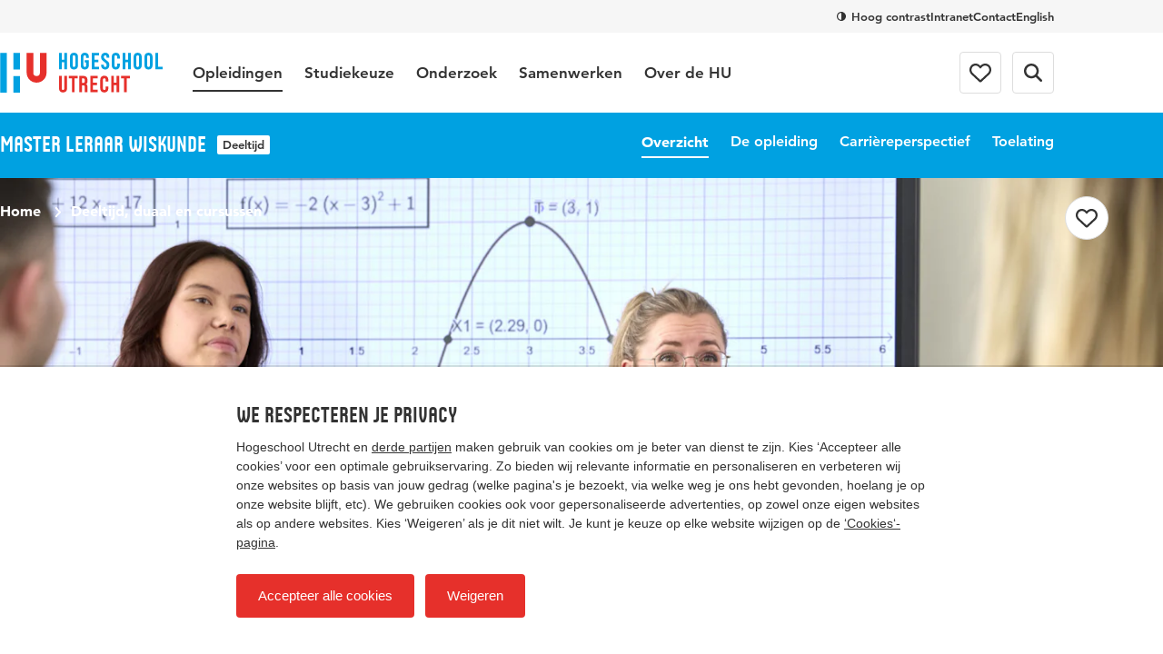

--- FILE ---
content_type: text/html; charset=utf-8
request_url: https://www.hu.nl/deeltijd-opleidingen/master-leraar-wiskunde
body_size: 40114
content:


<!DOCTYPE html>
<html lang="nl-NL">
<head>
    <script>
    window.dataLayer = window.dataLayer || [];
    window.dataLayer.push({
        'page':{
            'opleiding':'master leraar wiskunde',
            'crohoCode':'45263',
            'domein':'onderwijs & opvoeding',
            'opleidingsType': 'deeltijd',
            'opleidingsNiveau': 'master deeltijd',
            'gerelateerd': {
                'één': '45273',
                'twee': '45272',
                'drie': '45272'
            },
            'assortimentId': '5506'
        }
    });
</script>

<!-- Google Tag Manager -->
<script>(function(w,d,s,l,i){w[l]=w[l]||[];w[l].push({'gtm.start':
new Date().getTime(),event:'gtm.js'});var f=d.getElementsByTagName(s)[0],
j=d.createElement(s),dl=l!='dataLayer'?'&l='+l:'';j.async=true;j.src=
'https://www.googletagmanager.com/gtm.js?id='+i+dl;f.parentNode.insertBefore(j,f);
})(window,document,'script','dataLayer','GTM-NS3TJ8');</script>
<!-- End Google Tag Manager -->
    <meta charset="UTF-8">
    <meta name="viewport" content="width=device-width, initial-scale=1, shrink-to-fit=no">
    <meta http-equiv="X-UA-Compatible" content="IE=Edge,chrome=1">
    <title>Master Leraar Wiskunde - Deeltijd | Hogeschool Utrecht</title>
    

    <meta name="title" content="Master Leraar Wiskunde - Deeltijd | Hogeschool Utrecht" />
    <meta property="og:title" content="Master Leraar Wiskunde - Deeltijd | Hogeschool Utrecht" />
    <meta name="description" content="Ben je leraar wiskunde tweedegraads en wil je graag lesgeven aan de bovenbouw havo/vwo of in het hbo? Dan is de Master Leraar Wiskunde deeltijd iets voor jou." />
    <meta property="og:description" content="Ben je leraar wiskunde tweedegraads en wil je graag lesgeven aan de bovenbouw havo/vwo of in het hbo? Dan is de Master Leraar Wiskunde deeltijd iets voor jou." />
    <meta property="og:url" content="/deeltijd-opleidingen/master-leraar-wiskunde" /> <!-- TargetHostName not yet been set-->
    <meta http-equiv="cleartype" content="on">
    <meta name="author" content="Hogeschool Utrecht">
    <meta name="format-detection" content="telephone=no">
    <meta name="google-site-verification" content="Rt5ePleCYeeZAspocFEo5FC1ZtmI92711oPSACZTUMM" />
<meta name="facebook-domain-verification" content="6mevizs1egnqfj5x4gigzv9kwylv00" />    
    <link rel="preconnect" href="https://res.cloudinary.com/">
    <link rel="preconnect" href="https://hu-assets.imgix.net/">
    <link rel="preload" href="/static/images/hu-logo-small.svg" as="image" type="image/svg+xml">
    <link rel="preload" href="/static/images/hu-logo.svg" as="image" type="image/svg+xml">
    <link rel="preload" href="/static/fonts/husans/husans-normal-webfont.woff" as="font" type="font/woff" crossorigin="anonymous">
    <link rel="preload" href="/static/fonts/avenir/c78eb7af-a1c8-4892-974b-52379646fef4.woff2" as="font" type="font/woff2" crossorigin="anonymous" />
    <link rel="preload" href="/static/fonts/avenir/d513e15e-8f35-4129-ad05-481815e52625.woff2" as="font" type="font/woff2" crossorigin="anonymous" />
    <link rel="preload" href="/static/fonts/avenir/b290e775-e0f9-4980-914b-a4c32a5e3e36.woff2" as="font" type="font/woff2" crossorigin="anonymous" />
    

    <style>@charset "UTF-8";/* hu.nl v2.9.0 */
:root{--border-radius-s:2px;--border-radius-m:4px;--border-radius-l:8px;--border-radius-xl:16px;--border-radius-round:999px;--color-blue:#00a1e1;--color-blue-hover:#0088c8;--color-blue-dark:#006eae;--color-blue-heavy:#00004d;--color-blue-heavy-hover:#000034;--color-baby-blue:#d9f1fb;--color-baby-blue-2:#ccecf9;--color-baby-blue-3:#d2edf9;--color-red:#e6302b;--color-red-dark:#cd1712;--color-orange:#e9650d;--color-white:white;--color-black:black;--color-alert-bg:#fdf5d1;--color-alert-border:#f8ce1c;--color-linkedin:#0077b5;--color-instagram:#f4306d;--color-whatsapp:#57bb63;--color-facebook:#3b5998;--color-twitter:#000000;--color-youtube:#b00;--color-research-gate:#0cb;--color-tiktok:#000;--color-orcid:#a6ce39;--color-grey1:#333;--color-grey2:#757575;--color-grey3:#bbb;--color-grey4:#ddd;--color-grey5:#f6f6f6}*{box-sizing:border-box}blockquote,body,figure,html,ol,p,ul{margin:0;padding:0}ul{list-style-type:none}strong{font-weight:400}button{overflow:visible;border:0;padding:0;font:inherit;-webkit-font-smoothing:inherit;letter-spacing:inherit;background:0 0;cursor:pointer;text-align:left;-webkit-touch-callout:none;-webkit-tap-highlight-color:transparent}svg{display:inline-block}img{max-width:100%;height:auto}h1,h2,h3,h4,h5,h6{margin:0}:focus{outline:0}html{font-family:sans-serif;-ms-text-size-adjust:100%;-webkit-text-size-adjust:100%}body{margin:0}article,aside,details,figcaption,figure,footer,header,hgroup,main,menu,nav,section,summary{display:block}audio,canvas,progress,video{display:inline-block;vertical-align:baseline}audio:not([controls]){display:none;height:0}[hidden],template{display:none}a{background-color:transparent}a:active,a:hover{outline:0}abbr[title]{border-bottom:1px dotted}b,strong{font-weight:400}dfn{font-style:italic}h1{font-size:1em;margin:0}mark{background:#ff0;color:#000}small{font-size:1em}sub,sup{font-size:1em;line-height:0;position:relative;vertical-align:baseline}sup{top:-.5em}sub{bottom:-.25em}img{border:0}svg:not(:root){overflow:hidden}figure{margin:1em 40px}hr{box-sizing:content-box;height:0}pre{overflow:auto}code,kbd,pre,samp{font-family:monospace,monospace;font-size:1em}button,input,optgroup,select,textarea{color:inherit;font:inherit;margin:0}button{overflow:visible}button,select{text-transform:none}button,html input[type=button],input[type=reset],input[type=submit]{-webkit-appearance:button;cursor:pointer}button[disabled],html input[disabled]{cursor:default}button::-moz-focus-inner,input::-moz-focus-inner{border:0;padding:0}input{line-height:normal}input[type=checkbox],input[type=radio]{box-sizing:border-box;padding:0}input[type=number]::-webkit-inner-spin-button,input[type=number]::-webkit-outer-spin-button{height:auto}input[type=search]{-webkit-appearance:textfield}input[type=search]::-webkit-search-cancel-button,input[type=search]::-webkit-search-decoration{-webkit-appearance:none}fieldset{border:1px solid silver;margin:0 2px;padding:.35em .625em .75em}legend{border:0;padding:0}textarea{overflow:auto}optgroup{font-weight:400}table{border-collapse:collapse;border-spacing:0}td,th{padding:0}@font-face{font-family:Avenir55Roman;src:url(/static/fonts/avenir/57bf7902-79ee-4b31-a327-1bbf59a3d155.eot?#iefix);src:url(/static/fonts/avenir/57bf7902-79ee-4b31-a327-1bbf59a3d155.eot?#iefix) format('eot'),url(/static/fonts/avenir/b290e775-e0f9-4980-914b-a4c32a5e3e36.woff2) format('woff2'),url(/static/fonts/avenir/4b978f72-bb48-46c3-909a-2a8cd2f8819c.woff) format('woff'),url(/static/fonts/avenir/9bdf0737-f98c-477a-9365-ffc41b9d1285.ttf) format('truetype'),url(/static/fonts/avenir/15281d0d-e3c2-46e1-94db-cb681e00bfaa.svg#15281d0d-e3c2-46e1-94db-cb681e00bfaa) format('svg');font-display:swap}@font-face{font-family:Avenir55Oblique;src:url(/static/fonts/avenir/1e9b2738-9316-4b0c-97c0-5423b69ea147.eot?#iefix);src:url(/static/fonts/avenir/1e9b2738-9316-4b0c-97c0-5423b69ea147.eot?#iefix) format('eot'),url(/static/fonts/avenir/1a7173fa-062b-49ad-9915-bc57d3bfc1f5.woff2) format('woff2'),url(/static/fonts/avenir/cdda031e-26e9-4269-83d1-5a218caa10db.woff) format('woff'),url(/static/fonts/avenir/6d1ce413-19e7-4b43-b328-6cdedc58b35a.ttf) format('truetype'),url(/static/fonts/avenir/33fac8ae-e7a5-4903-9ac1-c09a59b4c61d.svg#33fac8ae-e7a5-4903-9ac1-c09a59b4c61d) format('svg');font-display:swap}@font-face{font-family:Avenir85Heavy;src:url(/static/fonts/avenir/6af9989e-235b-4c75-8c08-a83bdaef3f66.eot?#iefix);src:url(/static/fonts/avenir/6af9989e-235b-4c75-8c08-a83bdaef3f66.eot?#iefix) format('eot'),url(/static/fonts/avenir/d513e15e-8f35-4129-ad05-481815e52625.woff2) format('woff2'),url(/static/fonts/avenir/61bd362e-7162-46bd-b67e-28f366c4afbe.woff) format('woff'),url(/static/fonts/avenir/ccd17c6b-e7ed-4b73-b0d2-76712a4ef46b.ttf) format('truetype'),url(/static/fonts/avenir/20577853-40a7-4ada-a3fb-dd6e9392f401.svg#20577853-40a7-4ada-a3fb-dd6e9392f401) format('svg');font-display:swap}@font-face{font-family:Avenir95Black;src:url(/static/fonts/avenir/f55e4498-ad48-4577-93a0-c614de5cbbb8.eot?#iefix);src:url(/static/fonts/avenir/f55e4498-ad48-4577-93a0-c614de5cbbb8.eot?#iefix) format('eot'),url(/static/fonts/avenir/c78eb7af-a1c8-4892-974b-52379646fef4.woff2) format('woff2'),url(/static/fonts/avenir/75b36c58-2a02-4057-a537-09af0832ae46.woff) format('woff'),url(/static/fonts/avenir/b5c44a82-eeb8-41de-9c3f-a8db50b24b8a.ttf) format('truetype'),url(/static/fonts/avenir/93603a74-2be0-436c-83e1-68f9ef616eaf.svg#93603a74-2be0-436c-83e1-68f9ef616eaf) format('svg');font-display:swap}@font-face{font-family:HusansNormal;src:url(/static/fonts/husans/husans-normal-webfont.woff) format('woff');font-weight:400;font-style:normal;font-display:swap}@font-face{font-family:HusansInline;src:url(/static/fonts/husans/husans-inline-webfont.woff2) format('woff2'),url(/static/fonts/husans/husans-inline-webfont.woff) format('woff');font-weight:400;font-style:normal;font-display:swap}html{scroll-behavior:smooth}body,html{-webkit-font-smoothing:antialiased;-moz-osx-font-smoothing:grayscale;position:relative;line-height:1.5;font-family:Avenir55Roman,Avenir,Arial,sans-serif;color:var(--color-grey1);touch-action:manipulation}*{font-weight:400}body.has-subnav-open{overflow:hidden}body.has-menu-open,body.has-sitesearch-open,body.has-takeover-open,body.has-videobox-open{overflow-y:hidden}body.is-opening-takeover,body.is-opening-videobox{overflow-y:auto}body.is-closing-takeover,body.is-closing-videobox{overflow-y:auto}.main{transform:scale3d(1,1,1);transition:transform 1s ease-out;transform-origin:top center}.has-takeover-open .main{transform:scale3d(.97,.97,.97)}.is-closing-takeover .main{transition-duration:.5s;transform:scale3d(1,1,1)}.main.remove-transform{transform:none;transition:none}a{font-weight:inherit;color:inherit}a:hover{text-decoration:none}img{image-rendering:-webkit-optimize-contrast}.accessibility{border:0!important;clip:rect(1px,1px,1px,1px)!important;-webkit-clip-path:inset(50%)!important;clip-path:inset(50%)!important;height:1px!important;margin:-1px!important;overflow:hidden!important;padding:0!important;position:absolute!important;width:1px!important;white-space:nowrap!important}[class*=' icon-'],[class^=icon-]{display:inline-block;vertical-align:middle;transform-origin:center center}.icon-external{fill:var(--color-blue-hover);text-decoration:none;width:16px;height:14px;margin-left:7px}.icon-download{fill:var(--color-blue-hover);text-decoration:none;margin-right:7px;width:18px;height:16px;vertical-align:baseline}use{pointer-events:none}.mode-contrast{--color-blue:var(--color-black);--color-blue-hover:var(--color-black);--color-blue-dark:var(--color-black);--color-blue-heavy:var(--color-black);--color-baby-blue:var(--color-white);--color-red:var(--color-black);--color-red-dark:var(--color-black);--color-alert-bg:var(--color-white);--color-alert-border:var(--color-black);--color-linkedin:var(--color-black);--color-instagram:var(--color-black);--color-whatsapp:var(--color-black);--color-facebook:var(--color-black);--color-twitter:var(--color-black);--color-youtube:var(--color-black);--color-research-gate:var(--color-black);--color-grey1:var(--color-black);--color-grey2:var(--color-black);--color-grey3:var(--color-black);--color-grey4:var(--color-white);--color-grey5:var(--color-white)}.mode-contrast a{text-decoration:underline!important}.mode-contrast .contrast-button{border-color:var(--white)}.mode-contrast .contrast-button .icon-contrast{transform:rotate(180deg)}.nav{position:-webkit-sticky;position:sticky;top:0;left:0;right:0;width:100%;z-index:100;background-color:var(--color-white);transition:transform .25s ease-out;backface-visibility:hidden;-webkit-backface-visibility:hidden;box-shadow:0 2px 0 0 rgb(from var(--color-black) r g b/.12)}.is-scrolled-free:not(.is-scrolling-up) .nav{transform:translateY(-56px)}.has-menu-open .nav,.is-scrolled-to-bottom .nav,.is-scrolling-up .nav{transform:translateY(0)}.mode-contrast .nav{border-bottom:1px solid rgb(from var(--color-black) r g b/.2);box-shadow:0 1px 0 0 var(--color-white)}.menu{display:flex;flex-direction:column;margin:0 auto;max-width:480px;border-bottom:1px solid var(--color-grey4)}.menu__item{border-top:1px solid var(--color-grey4)}.menu__item__button{position:relative;display:flex;align-items:center;text-decoration:none;width:100%;padding:20px 0;font-family:HusansNormal,'Arial Narrow',sans-serif;font-size:24px;line-height:1}.menu__item__button:focus-visible{outline:2px solid var(--color-orange);outline-offset:2px}.menu__item__button .icon-chevron{transform:rotate(-90deg);margin-left:auto;width:12px;height:7.5px;fill:var(--color-grey2)}.menu-layer{position:fixed;top:0;left:0;width:100vw;height:100vh;background-color:rgb(from var(--color-black) r g b/.4);-webkit-backdrop-filter:blur(4px);backdrop-filter:blur(4px);z-index:20;opacity:0;visibility:none;transform:scale(0);transition:opacity .25s,visibility 0s linear .25s}.menu-layer.is-open{opacity:1;visibility:visible;transform:scale(1);transition:opacity .8s ease,visibility 0s}.megamenu{background-color:var(--color-white)}.menu .megamenu{display:none;position:absolute;top:0;left:0;width:100%;transform:translateX(100vw);opacity:0;visibility:hidden;transition:transform .1s ease,opacity 0s linear .1s,visibility 0s linear .1s;z-index:1;cursor:auto}.menu .megamenu.is-open{display:block;opacity:1;visibility:visible}.megamenu__close{display:flex;align-items:center;width:100%;font-family:Avenir85Heavy,Avenir,Arial,sans-serif;font-size:17px;background-color:var(--color-white);padding-left:22px;z-index:1;margin-bottom:32px}.megamenu__close .icon-chevron{position:absolute;left:0;transform:rotate(90deg);fill:var(--color-grey1);width:12px;height:7.5px}.megamenu-submenu{margin-bottom:32px}.megamenu-submenu__list{margin-top:10px}.megamenu-submenu__title{position:relative;display:block;font-family:HusansNormal,'Arial Narrow',sans-serif;line-height:1.1;font-size:24px;color:var(--color-grey1);padding-bottom:16px;border-bottom:1px solid var(--color-grey4)}.megamenu-submenu__title a{text-decoration:none}.megamenu-submenu__title a:focus-visible{outline:2px solid var(--color-orange);outline-offset:2px}.megamenu-submenu__title a:hover{text-decoration:underline}.megamenu-submenu__item{width:100%;max-width:360px}.megamenu-submenu__link{display:inline-block;padding:10px 0;font-family:Avenir55Roman,Avenir,Arial,sans-serif;font-size:17px;line-height:1.2;text-decoration:none;color:var(--color-grey1)}.megamenu-submenu__link:focus-visible{outline:2px solid var(--color-orange);outline-offset:2px}.megamenu-submenu__link.has-emphasis{color:var(--color-blue);font-family:Avenir85Heavy,Avenir,Arial,sans-serif}.megamenu-submenu__link:hover{text-decoration:underline}.megamenu-featured{display:block;position:relative;cursor:pointer;border-radius:var(--border-radius-l);overflow:hidden;margin-bottom:32px}.megamenu-featured:focus-within:has(:focus-visible){outline:2px solid var(--color-orange);outline-offset:2px}.megamenu-featured:focus-within:has(:focus-visible) .megamenu-featured__body::after,.megamenu-featured:hover .megamenu-featured__body::after{opacity:.2}.megamenu-featured:focus-within:has(:focus-visible) a,.megamenu-featured:hover a{text-decoration:underline}.megamenu-featured__body{position:absolute;top:0;left:0;width:100%;height:100%;display:flex;flex-direction:column;justify-content:flex-end;padding:24px;transition:background-image .15s;background-image:linear-gradient(180deg,rgb(from var(--color-black) r g b/0) 50%,rgb(from var(--color-black) r g b/.75))}.mode-contrast .megamenu-featured__body{background-image:linear-gradient(180deg,transparent,#000)}.megamenu-featured__body::after{content:'';position:absolute;top:0;left:0;width:100%;height:100%;background:var(--color-black);opacity:0;transition:opacity .4s}.megamenu-featured__label{position:relative;z-index:1;order:1;align-self:flex-start;font-family:HusansNormal,'Arial Narrow',sans-serif;font-size:15px;line-height:1;color:var(--color-white);background-color:var(--color-red);padding:3px}.megamenu-featured__title+.megamenu-featured__label{margin-bottom:8px}.megamenu-featured__title{position:relative;z-index:1;order:2;font-family:Avenir95Black,Avenir,Arial,sans-serif;color:var(--color-white);line-height:1.2;font-size:17px}.megamenu-featured__title a{text-decoration:none}.megamenu-featured__image img{display:block;object-fit:cover;width:100%}.pretop{display:none}.pretop__body{display:grid;grid-template-columns:repeat(12,1fr);max-width:1160px;column-gap:16px;margin-inline:auto}.pretop-menu{grid-column:1/13;display:flex;justify-content:flex-end;gap:16px}.pretop-menu .contrast-btn{display:inline;border:0;background-color:transparent;padding:0;border-radius:0;line-height:16px;color:var(--color-grey1);vertical-align:middle}.pretop-menu .contrast-btn .icon-check,.pretop-menu .contrast-btn .icon-contrast{width:10px;height:10px}.pretop-menu__item{display:flex;align-items:center;padding:10px 0}.pretop-link{font-family:Avenir85Heavy,Avenir,Arial,sans-serif;font-size:13px;line-height:16px;color:var(--color-grey1);text-decoration:none}.pretop-link:hover{text-decoration:underline}.topbar{position:relative;display:flex;flex-direction:column;z-index:101;background-color:var(--color-white)}.topbar .popover{display:none!important}.topbar.is-open{width:100vw;height:100vh;height:100dvh;overflow-x:hidden;overflow-y:scroll}.topbar-inner{margin-inline:auto;max-width:1160px;display:flex;flex-wrap:wrap;align-items:center;height:100%}.topbar__head{padding-inline:16px;order:2;background-color:var(--color-white);position:relative;z-index:1}.head-menu{width:100%;max-width:480px;padding:0;margin:24px auto;transform:scale3d(0,0,0);opacity:0;display:none}.topbar.is-open .head-menu{display:flex;flex-direction:column;transform:scale3d(1,1,1);animation:animate-menu-in .4s ease-in-out forwards}.topbar.is-closed .head-menu{transform:scale3d(1,1,1);opacity:1;animation:animate-menu-out .4s ease-in-out forwards}.head-menu .contrast-btn{display:inline-flex;align-items:center;align-self:flex-start;order:2;background-color:transparent;border:1px solid var(--color-grey4);color:var(--color-grey1);margin-top:14px}.head-menu .contrast-btn:focus-visible{outline:2px solid var(--color-orange);outline-offset:2px}.head-menu-link{order:1;color:var(--color-grey1);text-decoration:none;padding:6px 0;margin:5.5px 0}.head-menu-link:focus-visible{outline:2px solid var(--color-orange);outline-offset:2px}.head-menu-link:hover{text-decoration:underline}.has-menu-open .head-menu-link[lang=en]{display:none}.topbar__body{padding-inline:16px;order:1;background-color:var(--color-white);position:relative;z-index:2;height:56px}.topbar.is-open .topbar__body{height:auto}.topbar-logo{position:relative;order:1}.topbar-logo:focus-visible img{outline:2px solid var(--color-orange);outline-offset:2px}.topbar-logo__picture{display:block;width:auto;height:30px}.topbar-logo__picture img{display:block;width:auto;height:100%}@keyframes animate-menu-in{to{opacity:1}}@keyframes animate-menu-out{to{opacity:0}}.topbar__menu{flex:1 0 100%;margin-top:32px;transform:scale3d(0,0,0);opacity:0;display:none}.topbar.is-open .topbar__menu{order:5;display:block;transform:scale3d(1,1,1);animation:animate-menu-in .4s ease-in-out forwards}.topbar.is-closed .topbar__menu{transform:scale3d(1,1,1);opacity:1;animation:animate-menu-out .4s ease-in-out forwards}.topbar__button{display:flex;align-items:center;justify-content:center;width:44px;height:44px;position:relative;border-radius:var(--border-radius-m);color:var(--color-grey1);font-family:Avenir85Heavy,Avenir,Arial,sans-serif;font-size:15px;line-height:1;transition:border-color .15s ease-out}.topbar__button:focus-visible{outline:2px solid var(--color-orange);outline-offset:2px}.topbar__menu+.topbar__button{margin-left:auto}.mode-contrast .topbar__button{border-color:var(--color-grey1)}.topbar__button:hover{border-color:var(--color-grey2)}.topbar__button svg{fill:currentColor}.topbar__button svg.icon-close{height:16px;width:16px}.topbar__button--favorites{order:2;position:relative}.topbar__button--favorites .icon-heart-stroke{width:20px;height:20px}.has-menu-open .topbar__button--favorites{display:none}.topbar__button--favorites span{display:none}.topbar__button--favorites[data-amount]::before{position:absolute;content:attr(data-amount);display:flex;align-items:center;justify-content:center;width:-webkit-fit-content;width:fit-content;min-width:6px;height:6px;padding:4px;border-radius:var(--border-radius-round);background-color:var(--color-red);color:var(--color-white);font-family:Avenir95Black,Avenir,Arial,sans-serif;font-size:11px;top:6px;right:3px}.topbar__button--favorites[data-amount='0']::before{display:none}.topbar__button--search{order:3}.has-menu-open .topbar__button--search{display:none}.topbar__button--menu{order:4}.topbar.is-open .topbar__button--menu{margin-top:6px}.topbar__button--menu .label-collapsed,.topbar__button--menu .label-expanded{margin-left:12px}.topbar__button--menu[aria-expanded=true] .icon-hamburger,.topbar__button--menu[aria-expanded=true] .icon-hamburger-small,.topbar__button--menu[aria-expanded=true] .label-collapsed,.topbar__button--menu[aria-expanded=true] .label-expanded{display:none}.topbar__button--menu[aria-expanded=true] .icon-close{display:block}.topbar__button--menu .icon-close,.topbar__button--menu .icon-hamburger,.topbar__button--menu .label-collapsed,.topbar__button--menu .label-expanded{display:none}.topbar__button--menu .icon-hamburger-small{display:block}.topbar__english{display:none;order:2;margin-left:auto;font-family:Avenir85Heavy,Avenir,Arial,sans-serif;font-size:14px;text-decoration:none}.topbar.is-open .topbar__english{margin-top:4px;margin-right:8px}.has-menu-open .topbar__english{display:block}.table-wrapper{margin-bottom:1.5em;width:100%;-webkit-overflow-scrolling:touch;overflow-x:auto}.table-wrapper:only-child{margin-bottom:0}@keyframes animate-sitesearch-in{to{opacity:1}}@keyframes animate-sitesearch-out{to{opacity:0}}.sitesearch-close{display:none;width:100%;height:calc(100vh + 48px);position:absolute;top:0;right:0;bottom:0;left:0;z-index:100;background-color:rgb(from var(--color-black) r g b/.4);-webkit-backdrop-filter:blur(4px);backdrop-filter:blur(4px);transition:background-color .15s;top:56px;height:calc(100vh - 56px);position:fixed}.sitesearch-close:focus{background-color:rgb(from var(--color-black) r g b/.75)}.has-sitesearch-open .sitesearch-close{display:block}.sitesearch{padding-inline:16px;position:fixed;top:0;right:0;bottom:0;left:0;z-index:101;width:100vw;transform:scale3d(0,0,0);opacity:0;background-color:var(--color-white);bottom:auto}.sitesearch.is-open{transform:scale3d(1,1,1);animation:animate-menu-in .4s ease-in-out forwards}.sitesearch.is-closed{transform:scale3d(1,1,1);opacity:1;animation:animate-menu-out .4s ease-in-out forwards}.sitesearch.is-open{animation-duration:.15s}.sitesearch.is-closed{animation-duration:.15s}.sitesearch__body{max-width:1160px;display:none;align-items:center;position:relative;margin-inline:auto}.is-open .sitesearch__body{display:flex;flex-wrap:wrap}.sitesearch__close{position:relative;fill:var(--color-grey2);display:flex;align-items:center;justify-content:center;margin-left:16px}.sitesearch__close:focus-visible{outline:2px solid var(--color-orange);outline-offset:2px}.mode-contrast .sitesearch__close{outline:1px solid var(--color-grey3);outline-offset:-10px}.sitesearch__close .icon-close{fill:var(--color-grey1);transition:fill .15s;transform:translateX(.5px);margin:auto}.sitesearch-form{flex:1 0 calc(100% - 44px);display:flex;width:calc(100% - 44px);max-width:760px;margin:10px auto;overflow:hidden}@keyframes sitesearch-loading{0%{color:var(--color-grey1)}50%{color:var(--color-grey3)}100%{color:var(--color-grey1)}}.sitesearch-form__field{border:0;-webkit-appearance:none!important;appearance:none!important;width:100%;color:var(--color-grey1);font-family:Avenir55Roman,Avenir,Arial,sans-serif;font-size:16px;line-height:1.5}.is-loading .sitesearch-form__field{animation:sitesearch-loading 1.5s cubic-bezier(.79,.9,1,1) infinite}.sitesearch-form__submit{flex:0 0 36px;display:flex;align-items:center;justify-content:center;width:36px;height:36px;margin-left:8px;background-color:var(--color-blue);border-radius:var(--border-radius-m);transition:background-color .15s}.sitesearch-form__submit:focus-visible{outline:2px solid var(--color-orange);outline-offset:-2px}.sitesearch-form__submit .icon-search{fill:var(--color-white);transform:translateX(.5px);margin:auto;width:16px;height:16px}.mode-contrast .sitesearch-form__submit{outline:1px solid var(--color-grey3);outline-offset:-10px}.sitesearch-form__submit:hover{background-color:var(--color-blue-hover)}.sitesearch-go-to{margin-top:18px}.sitesearch.has-value .sitesearch-go-to{display:none}.sitesearch-go-to__title{display:block;font-family:Avenir85Heavy,Avenir,Arial,sans-serif;font-size:12px;color:var(--color-grey2);text-transform:uppercase;margin-bottom:6px}.sitesearch-go-to__link{font-family:Avenir55Roman,Avenir,Arial,sans-serif;font-size:15px;line-height:1.5;display:block;color:var(--color-grey1);text-decoration:none;padding:9px;border-radius:var(--border-radius-m)}.sitesearch-go-to__link:focus-visible{outline:2px solid var(--color-orange);outline-offset:-2px}.sitesearch-go-to__link:hover{background-color:var(--color-grey5)}.sitesearch-results-scroll-wrapper{overflow-y:auto;-webkit-overflow-scrolling:touch;overscroll-behavior:contain;flex:1 0 100%;width:100%;max-width:760px;max-height:calc(100vh - 48px);margin:0 auto}.sitesearch-results-scroll-wrapper::-webkit-scrollbar{width:4px;height:4px}.sitesearch-results-scroll-wrapper::-webkit-scrollbar-thumb{background-color:rgba(var(--color-grey1),.5)}@keyframes ellipsis{to{width:1.25em;opacity:.5}}.sitesearch-results{color:var(--color-grey1);padding-bottom:18px}.sitesearch-results:not(:empty){margin-top:8px}.sitesearch-results hr{margin:18px 0;border-bottom:0}.sitesearch-results__more{display:block;font-size:15px}.sitesearch-results__category{margin-bottom:6px;font-family:Avenir85Heavy,Avenir,Arial,sans-serif;display:block;color:var(--color-grey2);text-transform:uppercase;font-size:12px}.sitesearch-results__result{font-family:Avenir55Roman,Avenir,Arial,sans-serif;font-size:15px;line-height:1.5;color:var(--color-grey1);display:block;text-decoration:none;border-radius:var(--border-radius-m);padding:9px}.sitesearch-results__result strong{font-family:Avenir85Heavy,Avenir,Arial,sans-serif}.sitesearch-results__result:focus,.sitesearch-results__result:hover{background-color:var(--color-grey5)}.sitesearch-results__result__meta{display:inline-block;color:var(--color-grey2);margin-left:4px}.skiplinks a{border:0!important;clip:rect(1px,1px,1px,1px)!important;-webkit-clip-path:inset(50%)!important;clip-path:inset(50%)!important;height:1px!important;margin:-1px!important;overflow:hidden!important;padding:0!important;position:absolute!important;width:1px!important;white-space:nowrap!important}.skiplinks a:focus{height:auto;position:fixed;left:0;top:0;z-index:2000;opacity:1;display:inline-block;padding:1em;font-size:1em;background:var(--color-red);color:var(--color-white)}.breadcrumb-bar{padding-inline:16px;position:relative;z-index:2;padding-top:15px;padding-bottom:15px}.breadcrumb{max-width:1160px;margin-inline:auto;position:relative;z-index:5;display:flex;list-style:none}.breadcrumb__item{font-family:Avenir95Black,Avenir,Arial,sans-serif;color:var(--color-white);font-size:14px;display:none}.breadcrumb__item:last-of-type{display:block}.breadcrumb__item:last-of-type .icon-chevron{display:none}.breadcrumb__item .icon-arrow{margin-top:-2px;fill:var(--color-white);transform:rotate(180deg);margin-right:7px}.breadcrumb__item .icon-chevron{fill:var(--color-white);width:12px;height:7.2px;margin:0 8px;transform:rotate(-90deg) translateX(1px)}.breadcrumb__item__link{text-decoration:none}.breadcrumb__item__link:focus-visible{outline:2px solid var(--color-white);outline-offset:2px}.breadcrumb__item__link:hover{text-decoration:underline}.contrast-btn{align-items:center;background-color:rgb(from var(--color-grey1) r g b/.3);border-radius:var(--border-radius-round);border:2px solid var(--color-grey1);color:var(--color-white);display:flex;font-family:Avenir85Heavy,Avenir,Arial,sans-serif;font-size:13px;line-height:32px;padding-left:9px;padding-right:15px;transition:border-color .15s}.contrast-btn:focus-visible{outline:2px solid var(--color-white);outline-offset:2px}.contrast-btn .icon-contrast{fill:currentColor;margin-right:8px}.contrast-btn .icon-check{fill:currentColor;margin-right:8px;display:none}.mode-contrast .contrast-btn{border-color:var(--color-white)}.mode-contrast .contrast-btn .icon-contrast{display:none}.mode-contrast .contrast-btn .icon-check{display:inline-block}.intro__title{font-family:HusansNormal,'Arial Narrow',sans-serif;color:var(--color-blue);line-height:1.1;font-size:32px}.intro__text{font-family:Avenir85Heavy,Avenir,Arial,sans-serif;font-size:17px;line-height:1.5}.intro__text a{color:var(--color-blue-hover);transition:color .15s;text-decoration:underline;font-family:Avenir85Heavy,Avenir,Arial,sans-serif}.intro__text a:focus-visible{outline:2px solid var(--color-orange);outline-offset:2px}.intro__text a:hover{text-decoration:none;color:var(--color-blue-dark)}.intro__title+.intro__text{margin-top:.25em}.section{position:relative}@media (min-width:375px){.intro__title{font-size:35px}}@media (min-width:768px){.is-scrolled-free:not(.is-scrolling-up) .nav{transform:translateY(-124px)}.megamenu-featured__title{font-size:20px}.pretop{padding-inline:16px;display:block;background-color:var(--color-grey5)}.pretop__body{column-gap:32px}.topbar__head{padding-inline:32px}.topbar__body{padding-inline:32px}.topbar__body{height:auto}.topbar-logo{display:flex;align-items:center;transform:translateX(0);height:88px;margin-right:32px}.topbar-logo__picture{height:44px}[lang=en] .topbar-logo__picture{height:56px}.topbar__button{width:auto;height:auto;border:1px solid var(--color-grey4);margin-left:12px;padding:12px}.topbar__button svg,.topbar__button svg.icon-close{height:20px;width:20px}.topbar__button--favorites[data-amount]::before{top:6px;right:6px}.topbar__button--favorites{margin-right:0;padding:10px}.topbar__button--favorites .icon-heart-stroke{width:24px;height:24px}.topbar__button--menu{order:4;margin-left:12px;margin-right:0}.topbar__button--menu .label-collapsed{display:block}.topbar.is-open .topbar__button--menu{margin-top:0}.topbar__button--menu[aria-expanded=true] .label-expanded{display:block}.topbar__button--menu .icon-hamburger{display:block}.topbar__button--menu .icon-hamburger-small{display:none}.topbar__english{margin-left:auto;font-size:15px;margin-right:20px}.topbar.is-open .topbar__english{margin-top:0}.sitesearch-close{top:88px;height:calc(100vh - 88px)}.sitesearch-close{top:124px;height:calc(100vh - 124px)}.sitesearch{padding-inline:32px}.sitesearch__body{padding-bottom:20px}.sitesearch__close{border:1px solid var(--color-grey3);border-radius:var(--border-radius-m);width:48px;height:48px}.sitesearch-form{flex:1 0 calc(100% - 64px);width:calc(100% - 64px);margin:20px auto}.sitesearch-form__field{padding:0 20px;border:1px solid var(--color-grey3);border-right:0;border-top-left-radius:4px;border-bottom-left-radius:4px;font-size:17px}.sitesearch-form__field:focus{border-color:var(--color-grey1)}.sitesearch-form__submit{flex-basis:48px;width:48px;height:48px;border-bottom-left-radius:0;border-top-left-radius:0;margin-left:0}.sitesearch-form__submit .icon-search{width:20px;height:20px}.sitesearch-go-to{margin-top:8px}.sitesearch-go-to__link{padding:10px}.sitesearch-results-scroll-wrapper{max-height:calc(100vh - 124px)}.sitesearch-results{padding-bottom:20px}.sitesearch-results__more{font-size:17px}.sitesearch-results__result{padding:10px}.breadcrumb-bar{padding-inline:32px}.breadcrumb-bar{padding-top:24px;padding-bottom:24px}.breadcrumb__item{display:block;font-size:16px}.breadcrumb__item .icon-arrow{display:none}.intro__title{font-size:61px}.intro__text{font-size:24px}}@media (min-width:768px) and (min-width:1024px){.pretop{padding-inline:40px}}@media (min-width:768px) and (min-width:768px){.pretop{padding-inline:32px}}@media (min-width:1024px){body.has-subnav-open{overflow:auto}.has-menu-open .nav,.is-scrolled-to-bottom .nav,.is-scrolling-up .nav{transform:translateY(-36px)}.is-scrolled-to-top .nav{transform:translateY(0)}.menu{max-width:none;flex-direction:row;border-bottom:none}.menu__item{border-top:none;margin-right:24px}.menu__item__button{padding:9px 0;width:auto;font-family:Avenir85Heavy,Avenir,Arial,sans-serif;color:var(--color-grey1);font-size:17px;line-height:1.353}.menu__item__button .icon-chevron{display:none}.menu__item__button::before{content:'';background-color:currentColor;bottom:0;display:block;height:2px;left:0;opacity:0;position:absolute;transition:opacity .15s ease-out;width:100%}.is-active>.menu__item__button::before{opacity:1}.menu__item__button[aria-expanded=true]{color:var(--color-blue)}.menu__item__button[aria-expanded=true]:focus-visible{outline:2px solid var(--color-orange);outline-offset:2px}.menu__item__button[aria-expanded=true]:focus-visible::before{opacity:0}.menu__item__button[aria-expanded=true]::before{opacity:1}.megamenu{width:100%;padding:24px 0 48px}.menu .megamenu{padding-inline:16px;display:block;position:fixed;top:124px;left:0;opacity:0;visibility:hidden;transform:translateX(0);transition:none}.menu .megamenu.is-open{opacity:1;visibility:visible}.megamenu__close{display:none}.megamenu__content{display:grid;grid-template-columns:repeat(12,1fr);max-width:1160px;column-gap:16px;margin-inline:auto}.menu .megamenu__content{opacity:0;transform:translateY(-10px);transition:opacity .2s linear,transform .3s ease;transition-delay:.2s}.megamenu.is-open .megamenu__content{opacity:1;transform:translateY(0)}.megamenu__column:nth-child(1){display:grid;grid-template-columns:subgrid;grid-column:span 8}.megamenu__column:nth-child(2){grid-column:span 4}.megamenu__column:only-child{grid-column:span 12}.megamenu-submenu{grid-column:span 4;margin-bottom:0}.megamenu-submenu:only-child{grid-column:span 8}.megamenu-submenu:only-child .megamenu-submenu__list{columns:2}.megamenu-submenu__list{margin-top:16px}.megamenu-submenu__link{padding:8px 0;font-size:15px}.megamenu-featured{margin-bottom:0}.pretop__body{column-gap:40px}.topbar__head{padding-inline:40px}.topbar__head{background-color:var(--color-grey5)}.head-menu{transform:scale3d(1,1,1);opacity:1;display:flex;flex-direction:row;justify-content:flex-end;gap:16px;padding:0;margin:0 0 0 auto}.head-menu .contrast-btn{order:1;display:inline-flex;border:0;padding:6px 0;border-radius:0;line-height:1;align-self:center;margin:0}.head-menu .contrast-btn .icon-check,.head-menu .contrast-btn .icon-contrast{width:10px;height:10px;margin:0 6px 0 0}.head-menu-link{font-family:Avenir85Heavy,Avenir,Arial,sans-serif;font-size:13px;line-height:1}.topbar__body{padding-inline:40px}.topbar__body{order:2}.topbar__menu{display:block;flex:0 0 auto;margin-top:0;margin-right:auto;order:2;transform:none;opacity:1;padding:24px 0 23px}.topbar__button--menu{display:none}.sitesearch{padding-inline:40px}.sitesearch{top:36px}.is-scrolled-free .sitesearch{top:0}.sitesearch__close{position:absolute;top:20px;right:0;margin-left:0}.sitesearch-go-to__title{font-size:14px;margin-bottom:10px}.sitesearch-go-to__link{font-size:17px}.sitesearch-results__category{font-size:14px;margin-bottom:10px}.sitesearch-results__result{font-size:17px}.breadcrumb-bar{padding-inline:40px}}@media (min-width:1024px) and (min-width:1024px){.menu .megamenu{padding-inline:40px}.megamenu__content{column-gap:40px}}@media (min-width:1024px) and (min-width:768px){.menu .megamenu{padding-inline:32px}.megamenu__content{column-gap:32px}}@media (max-width:1023px){.menu{transform:translateX(0);transition:transform .15s ease}.has-megamenu-open .menu{transform:translateX(-100vw)}.topbar__head{transform:translateX(0);transition:transform .15s ease}.has-megamenu-open .topbar__head{transform:translateX(-100vw)}}@media (max-width:767px){.topbar.is-open .topbar-logo{margin-top:5px}.topbar-logo::after{content:'';display:block;position:absolute;inset:-8px}.sitesearch__body::after{content:'';position:absolute;left:-8px;top:56px;width:100vw;height:1px;background-color:var(--color-grey4)}.sitesearch__close:after{content:'';display:block;position:absolute;top:-8px;right:-8px;bottom:-8px;left:-8px}}</style>
    
        <style>@charset "UTF-8";/* hu.nl v2.9.0 */
.subnav{padding-inline:16px;background-color:var(--color-blue);padding-top:56px;width:100%;position:relative;z-index:100;overflow-x:hidden}.subnav-close{display:none;width:100%;height:calc(100vh + 48px);position:absolute;top:0;right:0;bottom:0;left:0;z-index:100;background-color:rgb(from var(--color-black) r g b/.4);-webkit-backdrop-filter:blur(4px);backdrop-filter:blur(4px);transition:background-color .15s}.subnav-close:focus{background-color:rgb(from var(--color-black) r g b/.75)}.has-subnav-open .subnav-close{display:block}.subnav__toggle{color:var(--color-white);position:absolute;top:0;right:0;left:0;height:56px;width:100%;padding:0 16px;overflow:hidden;line-height:1}.subnav__toggle:focus-visible .subnav__toggle__icon{box-shadow:0 0 0 3px var(--color-white)}.subnav__toggle .accessibility:first-of-type{display:block}.is-open .subnav__toggle .accessibility:first-of-type{display:none}.subnav__toggle .accessibility:last-of-type{display:none}.is-open .subnav__toggle .accessibility:last-of-type{display:block}.subnav__toggle__icon{transform:translateY(-50%) rotate(0);position:absolute;right:16px;top:50%;background-color:var(--color-blue-hover);border-radius:100%;width:32px;height:32px;display:flex;justify-content:center;align-items:center;transition:transform .15s}.subnav__toggle__icon .icon-chevron{margin-top:2px;transform:scale(.75,.75);fill:var(--color-white)}.has-subnav-open .subnav__toggle__icon{transform:translateY(-50%) rotate(-180deg)}.subnav__toggle__title{display:inline-block;font-family:HusansNormal,'Arial Narrow',sans-serif;font-size:15px;padding-right:40px;color:var(--color-white);text-decoration:none}.subnav__toggle__title svg{margin-left:8px;height:10px;width:32px}.subnav__toggle__title__badge{display:inline-block;padding:2px 4px;background-color:var(--color-white);font-family:Avenir85Heavy,Avenir,Arial,sans-serif;font-size:11px;color:var(--color-grey1);border-radius:var(--border-radius-s);transform:translateY(-1px)}.subnav-wrapper{display:grid;grid-template-columns:repeat(12,1fr);max-width:1160px;column-gap:16px;margin-inline:auto}.subnav__body-outer{grid-column:1/13;display:grid;grid-template-rows:0fr;transition:grid-template-rows .15s ease;width:100%}.subnav__toggle[aria-expanded=true]+.subnav__body-outer{grid-template-rows:1fr}.subnav__body-inner{overflow:hidden}.subnav__body{grid-column:1/13;margin:0 auto;padding-top:8px;padding-bottom:8px;border-top:1px solid rgb(from var(--color-white) r g b/.5);color:var(--color-white);font-family:Avenir85Heavy,Avenir,Arial,sans-serif;font-size:16px;max-height:calc(100vh - 56px);overflow-x:hidden;overflow-y:scroll;-webkit-overflow-scrolling:touch}.subnav__body__link{text-decoration:none;display:block;padding:15px 8px;border-bottom:1px solid rgb(from var(--color-white) r g b/.5);position:relative;color:var(--color-white);transition:color .15s}.subnav__body__link:focus-visible{outline:2px solid var(--color-white);outline-offset:2px}.subnav__body__link:last-of-type{border:0}.subnav__body__link:focus,.subnav__body__link:hover{text-decoration:underline;color:var(--color-white)}.subnav__body__link.is-active{font-family:Avenir95Black,Avenir,Arial,sans-serif;color:var(--color-white)}.subnav__body__title{display:none}.subnav__body__title__link{text-decoration:none}.subnav__body__title__link:focus-visible{outline:2px solid var(--color-white);outline-offset:2px}.subnav__body__title__link:hover>span:first-of-type{text-decoration:underline}.subnav__body__title__badge{display:inline-block;padding:4px 6px;background-color:var(--color-white);font-family:Avenir85Heavy,Avenir,Arial,sans-serif;font-size:13px;color:var(--color-grey1);border-radius:var(--border-radius-s);transform:translateY(-3px)}.table-wrapper{margin-bottom:1.5em;width:100%;-webkit-overflow-scrolling:touch;overflow-x:auto}.table-wrapper:only-child{margin-bottom:0}.course-hero{width:100%;position:relative;overflow:hidden;max-height:350px;height:65vh;min-height:250px}.course-hero .breadcrumb-bar::before{content:'';position:absolute;left:50%;transform:translateX(-50%);top:0;width:100vw;display:block;z-index:1;height:100px;background-image:linear-gradient(0,rgb(from var(--color-black) r g b/0) 0,rgb(from var(--color-black) r g b/.36) 60%,rgb(from var(--color-black) r g b/.6) 100%)}.mode-contrast .course-hero .breadcrumb-bar::before{background-image:linear-gradient(0,rgb(from var(--color-black) r g b/0) 0,rgb(from var(--color-black) r g b/.75) 60%,rgb(from var(--color-black) r g b/.8) 100%)}.course-hero__content{padding-inline:16px;position:absolute;bottom:0;overflow:visible;width:100%;margin:0 auto;padding-bottom:16px}.course-hero__content::before{position:absolute;width:100%;top:0;right:0;bottom:0;left:0;display:block;content:'';background-color:var(--color-red);mix-blend-mode:multiply;z-index:20;overflow:visible}@supports not (mix-blend-mode:multiply){.course-hero__content::before{background-color:rgb(from var(--color-red) r g b/.8)}}.course-hero__content__title{font-family:HusansNormal,'Arial Narrow',sans-serif;color:var(--color-blue);line-height:1.1;font-size:32px;margin-inline:auto;position:relative;z-index:20;color:var(--color-white);margin-bottom:4px;max-width:1160px;margin-top:16px}.course-hero__content__subtitle{font-weight:400;font-size:20px;line-height:1.2;font-family:Avenir85Heavy,Avenir,Arial,sans-serif;position:relative;z-index:20;margin-inline:auto;margin-bottom:12px;max-width:1160px;color:var(--color-white)}.course-hero__content__meta{position:relative;max-width:1160px;margin-inline:auto;z-index:20}.course-hero__image{position:absolute;top:0;left:0;width:100%;height:100%;transform:translateY(0)}.is-scrolled-to-top .course-hero__image{transform:translateY(0)!important}.course-hero__image img{width:100%;height:100%;display:block;object-fit:cover}.course-zero{padding-inline:16px}.course-zero .breadcrumb-bar{padding-inline:0}.course-zero .breadcrumb__item{font-family:Avenir85Heavy,Avenir,Arial,sans-serif;color:var(--color-grey2)}.course-zero .icon-arrow{fill:var(--color-grey2)}.course-zero .icon-chevron{fill:var(--color-grey2)}.course-zero .breadcrumb__item__link:focus-visible{outline:2px solid var(--color-blue);outline-offset:2px}.course-zero__intro{display:grid;grid-template-columns:repeat(12,1fr);max-width:1160px;column-gap:16px;margin-inline:auto;padding-top:16px}.course-zero__intro .intro{grid-column:1/13;max-width:1200px}.course-zero__intro .intro__title{color:var(--color-blue)}@media (min-width:375px){.subnav__toggle__title{font-size:17px}.course-hero__content__title{font-size:35px}}@media (min-width:768px){.subnav{padding-inline:32px}.subnav{padding-top:0}.subnav-close{display:none!important}.subnav__toggle{display:none}.subnav__toggle__title{display:none}.subnav__toggle__title__badge{padding:4px 6px;transform:translateY(-2px)}.subnav-wrapper{column-gap:32px}.subnav__body-outer{grid-template-rows:1fr}.subnav__body{font-size:14px}.subnav__body{width:100%;border:0;padding-top:0;padding-bottom:0;overflow:hidden;max-height:auto;display:flex!important;align-items:center}.subnav__body__link::after{content:'';display:block;height:2px;background-color:transparent;margin-top:4px;transition:background-color .15s}.subnav__body__link.is-active::after{background-color:var(--color-white)!important}.subnav__body__link{padding:12px 0 14px 0;margin:8px;border:0;color:var(--color-white)}.subnav__body__link:last-of-type{margin-right:0}.subnav__body__link:hover{text-decoration:none}.subnav__body__link:hover::after{background-color:rgb(from var(--color-white) r g b/.5)}.subnav__body__link:focus,.subnav__body__link:hover{text-decoration:none}.subnav__body__title{font-family:HusansNormal,'Arial Narrow',sans-serif;font-size:20px;line-height:1;display:inline-block;flex:2;padding-right:12px;color:var(--color-white);border:0!important;margin:0}.course-hero{max-height:550px;min-height:400px}.course-hero .breadcrumb-bar::before{height:160px}.course-hero__content{padding-inline:32px}.course-hero__content__title{font-size:61px}.course-hero__content__subtitle{font-size:29px}.course-hero__content__subtitle{margin-bottom:20px}.course-zero{padding-inline:32px}.course-zero__intro{column-gap:32px}.course-zero__intro{padding-top:16px}.course-zero__intro .intro{grid-column:3/11;max-width:800px}}@media (min-width:1024px){.subnav{padding-inline:40px}.subnav-wrapper{column-gap:40px}.subnav__body{font-size:16px}.subnav__body__link{margin:8px 12px}.subnav__body__title{font-size:24px}.course-hero{max-height:700px;height:70vh;min-height:400px}.course-hero__content{padding-inline:40px}.course-hero__content{padding-bottom:32px}.course-hero__content__title{margin-top:32px;margin-bottom:8px}.course-zero{padding-inline:40px}.course-zero__intro{column-gap:40px}.course-zero__intro{padding-top:32px}}@media (max-width:767px){.course-zero .breadcrumb{display:none}}</style>

        <link rel="stylesheet" href="/static/css/theme.css?v=2.9.0" />
        <link rel="stylesheet" href="/static/css/theme-768.css?v=2.9.0" media="screen and (min-width: 768px)" />
        <link rel="stylesheet" href="/static/css/theme-1024.css?v=2.9.0" media="screen and (min-width: 1024px)" />
        <link rel="stylesheet" href="/static/css/theme-1160.css?v=2.9.0" media="screen and (min-width: 1160px)" />
    
    <script src="/static/js/main.js?v=2.9.0" type="module"></script>
    
<script src="/static/js/creates//favorites-analytics.js?v=2.9.0" defer=""></script>    <script src="/static/js/creates/custom-before.js?v=2.9.0" defer></script>
    <script src="/static/js/creates/custom-after.js?v=2.9.0" defer></script>
        <script src="/static/js/creates/custom_frontend.js?v=2.9.0" defer></script>
        <link rel="stylesheet" href="/static/css/custom_css.css?v=2.9.0">

    <link rel="apple-touch-icon" sizes="180x180" href="/static/images/favicons/apple-touch-icon.png">
    <link rel="icon" type="image/png" sizes="32x32" href="/static/images/favicons/favicon-32x32.png">
    <link rel="icon" type="image/png" sizes="16x16" href="/static/images/favicons/favicon-16x16.png">
    <link rel="manifest" href="/static/images/favicons/manifest.json">
    <link rel="mask-icon" href="/static/images/favicons/safari-pinned-tab.svg" color="#5bbad5">
    <meta name="theme-color" content="#ffffff">
        <meta property="og:image" content="https://www.hu.nl/-/media/hu/afbeeldingen/images/beeld-o/20240415_onderwijsopvoeding_6594_ccdigitaal-gebruik-1024px-jpg.jpg">
            <meta property="og:image" content="https://www.hu.nl/-/media/hu/afbeeldingen/images/beeld-o/20240415_onderwijsopvoeding_6594_ccdigitaal-gebruik-1024px-jpg.jpg">
    <meta property="og:image" content="www.hu.nl/static/images/share.png">
    <link type="text/css" rel="stylesheet" href="https://fast.fonts.net/t/1.css?apiType=css&amp;projectid=017afb31-404c-407a-a437-c2d7797f645b">
<script type="application/ld+json">
{
  "@context": "https://schema.org",
  "@type": "Organization",
  "name": "Hogeschool Utrecht",
  "url": "https://www.hu.nl",
  "logo": "https://www.hu.nl/-/media/hu/afbeeldingen/algemeen/hu-logo.svg",
  "slogan": "Hier komt alles samen",
  "contactPoint": {
    "@type": "ContactPoint",
    "telephone": "088 481 8181",
    "contactType": "Customer Service",
	"email": "info@hu.nl"
  },
  "sameAs": [
    "https://www.facebook.com/HogeschoolUtrecht/",
    "",
    "https://www.youtube.com/user/dehogeschoolutrecht",
	"https://nl.linkedin.com/school/hogeschool-utrecht/",
	"https://www.instagram.com/hogeschoolutrecht/",
	"https://www.tiktok.com/@hogeschoolutrecht"
  ]
}
</script><script type="application/ld+json">
{
 "@context": "https://schema.org",
 "@type": "BreadcrumbList",
 "itemListElement": [

       
       {
            "@type": "ListItem",
            "position": 1,
            "item": {
                "@id": "https://www.hu.nl/deeltijd-opleidingen",
                "name": "Deeltijd opleidingen"
            }
       }
       ,
       
       
       {
            "@type": "ListItem",
            "position": 2,
            "item": {
                "@id": "https://www.hu.nl/deeltijd-opleidingen/master-leraar-wiskunde",
                "name": "Master Leraar Wiskunde"
            }
       }
       
       
    ]
}
</script>    <script type="application/ld+json">
    {
      "@context": "https://schema.org",
      "@type": "Course",
      "name": "Master Leraar Wiskunde",
      "description": "Met de deeltijdmaster Leraar Wiskunde word je niet alleen klaargestoomd als eerstegraads wiskundedocent, je wordt een echte expert in je vak. Je verdiept je kennis op het gebied van wiskunde en onderwijskunde, en je vergroot je onderzoeks-vaardigheden.&lt;br&gt;",
      "educationalCredentialAwarded": "",
      "provider": {
        "@type": "EducationalOrganization",
        "name": "Hogeschool Utrecht",
        "sameAs": "https://www.hu.nl"
      },
      "hasCourseInstance": [
            {
                "@type": "CourseInstance",
                "courseMode": "",
                "startDate": "2026-09-01",
                "endDate": "",
                "location":"Hogeschool Utrecht",
                "offers": {
                    "@type": "Offer",
                    "price": "2694",
                    "priceCurrency": "EUR"
		  		}
            }
  ]
}
</script>
</head>
<body class="page-type-course is-scrolled-to-top">
    <script>
        var xhr = new XMLHttpRequest;
        xhr.open("GET", "/static/images/_symbols.html", !0), xhr.onreadystatechange = function () { 4 === xhr.readyState && 200 === xhr.status && document.body.insertAdjacentHTML("afterbegin", xhr.responseText) }, xhr.send();
    </script>
<!-- Google Tag Manager (noscript) -->
<noscript><iframe src="https://www.googletagmanager.com/ns.html?id=GTM-NS3TJ8"
height="0" width="0" style="display:none;visibility:hidden"></iframe></noscript>
<!-- End Google Tag Manager (noscript) -->    <nav class="skiplinks" aria-label="skiplinks">
        <a href="#content">Direct naar de inhoud</a>
        <a class="js-menu-show" href="javascript:void(null)">Direct naar de hoofdnavigatie</a>
        <a class="js-sitesearch-show" href="javascript:void(null)">Direct naar de zoekfunctie</a>
    </nav>

    <div class="nav js-nav">
    <nav class="topbar js-topbar">
        <div class="topbar__head">
            <div class="topbar-inner">
                <div class="head-menu js-head-menu">
                    <button class="contrast-btn js-contrast-toggle">
                        <svg class="icon-contrast" aria-hidden="true" viewBox="0 0 18 18" width="18" height="18">
                            <use xlink:href="#contrast"></use>
                        </svg>
                        <svg class="icon-check" aria-hidden="true" viewBox="0 0 15 10" width="15" height="10">
                            <use xlink:href="#check"></use>
                        </svg>Hoog contrast
                    </button>
                            <a class="head-menu-link" href="/intranet">Intranet</a>
                            <a class="head-menu-link" href="/contact">Contact</a>
                                                    <a class="head-menu-link" href="https://www.internationalHU.com">English</a>
                </div>
            </div>
        </div>
        <div class="topbar__body">
            <div class="topbar-inner">
                        <a class="topbar-logo" href="/">
            <picture class="topbar-logo__picture">
                        <img class="topbar-logo__picture" src="/static/images/hu-logo.svg" alt="Logo Hogeschool Utrecht" width="180" height="44">
            </picture>
        </a>

                <div class="topbar__menu js-main-menu" id="menu">
                    <ul class="menu">
                            <li class="menu__item js-menu-item is-active">
                                <button class="menu__item__button js-menu-item-button" aria-expanded="false">Opleidingen<svg class="icon-chevron" aria-hidden="true" viewBox="0 0 20 12" width="20" height="12"><use xlink:href="#chevron"></use></svg></button>
                                <div class="megamenu js-megamenu">
                                    <button class="megamenu__close js-megamenu-close"><svg class="icon-chevron" aria-hidden="true" viewBox="0 0 20 12" width="20" height="12"><use xlink:href="#chevron"></use></svg>Opleidingen</button>
                                    <div class="megamenu__content">
                                        <div class="megamenu__column">

                                                <div class="megamenu-submenu">
                                                        <h2 class="megamenu-submenu__title">
                                                            <a href="/voltijd-opleidingen">Voltijd</a>
                                                        </h2>
                                                    <ul class="megamenu-submenu__list">

                                                                <li class="megamenu-submenu__item"> <a class="megamenu-submenu__link " href="/voltijd-opleidingen#/levelfilter=ee167359608a49bdb75c767604895b02">Associate degree</a></li>
                                                                <li class="megamenu-submenu__item"> <a class="megamenu-submenu__link " href="/voltijd-opleidingen#/levelfilter=9e99103953524a969349cb9a165f897f">Bachelor</a></li>
                                                                <li class="megamenu-submenu__item"> <a class="megamenu-submenu__link " href="/voltijd-opleidingen#/levelfilter=ec259b0d646149d28215f6c562db1136">Master</a></li>
                                                                <li class="megamenu-submenu__item"> <a class="megamenu-submenu__link " href="/studeren-en-niveaus">Studeren en niveaus</a></li>
                                                                <li class="megamenu-submenu__item"> <a class="megamenu-submenu__link " href="/interessegebieden">Interessegebieden</a></li>
                                                                <li class="megamenu-submenu__item"> <a class="megamenu-submenu__link has-emphasis" href="/voltijd-opleidingen">Alle voltijdopleidingen</a></li>
                                                    </ul>
                                                </div>
                                                <div class="megamenu-submenu">
                                                        <h2 class="megamenu-submenu__title">
                                                            <a href="/deeltijd-opleidingen">Deeltijd</a>
                                                        </h2>
                                                    <ul class="megamenu-submenu__list">

                                                                <li class="megamenu-submenu__item"> <a class="megamenu-submenu__link " href="/deeltijd-opleidingen#/levelfilter=ee167359608a49bdb75c767604895b02">Associate degree</a></li>
                                                                <li class="megamenu-submenu__item"> <a class="megamenu-submenu__link " href="/deeltijd-opleidingen#/levelfilter=9e991039-5352-4a96-9349-cb9a165f897f/educationtypefilter=e4bf184d-bbdc-44f3-99f0-99e5d471a0f7,51fb69e3-339e-4368-a9c8-00eed282deec">Bachelor</a></li>
                                                                <li class="megamenu-submenu__item"> <a class="megamenu-submenu__link " href="/deeltijd-opleidingen#/levelfilter=ec259b0d-6461-49d2-8215-f6c562db1136/educationtypefilter=e4bf184d-bbdc-44f3-99f0-99e5d471a0f7,51fb69e3-339e-4368-a9c8-00eed282deec">Master</a></li>
                                                                <li class="megamenu-submenu__item"> <a class="megamenu-submenu__link " href="/deeltijd-opleidingen#/educationtypefilter=b8acbf6c-3551-4cbe-b49b-d7dce9cbdc7f,17ea1156-688f-4320-a8ed-f1052ff11f47,c542a2be-3693-4a35-b7ba-81638a72a436">Cursus en post-hbo</a></li>
                                                                <li class="megamenu-submenu__item"> <a class="megamenu-submenu__link " href="/deeltijd-opleidingen#/leslocationsfilter=e00541c3-e8c8-4300-b2fd-0cf72fc221d7">Incompany</a></li>
                                                                <li class="megamenu-submenu__item"> <a class="megamenu-submenu__link " href="/studeren-en-niveaus">Studeren en niveaus</a></li>
                                                                <li class="megamenu-submenu__item"> <a class="megamenu-submenu__link " href="/vakgebieden">Vakgebieden</a></li>
                                                                <li class="megamenu-submenu__item"> <a class="megamenu-submenu__link has-emphasis" href="/deeltijd-opleidingen">Alle deeltijdopleidingen</a></li>
                                                    </ul>
                                                </div>
                                        </div>
                                    </div>
                                </div>
                            </li>
                            <li class="menu__item js-menu-item ">
                                <button class="menu__item__button js-menu-item-button" aria-expanded="false">Studiekeuze<svg class="icon-chevron" aria-hidden="true" viewBox="0 0 20 12" width="20" height="12"><use xlink:href="#chevron"></use></svg></button>
                                <div class="megamenu js-megamenu">
                                    <button class="megamenu__close js-megamenu-close"><svg class="icon-chevron" aria-hidden="true" viewBox="0 0 20 12" width="20" height="12"><use xlink:href="#chevron"></use></svg>Studiekeuze</button>
                                    <div class="megamenu__content">
                                        <div class="megamenu__column">

                                                <div class="megamenu-submenu">
                                                        <h2 class="megamenu-submenu__title">
                                                            <a href="/studiekeuze-voltijd">Voltijd</a>
                                                        </h2>
                                                    <ul class="megamenu-submenu__list">

                                                                <li class="megamenu-submenu__item"> <a class="megamenu-submenu__link " href="/open-dag">Open dag</a></li>
                                                                <li class="megamenu-submenu__item"> <a class="megamenu-submenu__link " href="/meeloopdagen">Meeloopdagen</a></li>
                                                                <li class="megamenu-submenu__item"> <a class="megamenu-submenu__link " href="/studiekeuzehulp">Hulp bij studiekeuze</a></li>
                                                                <li class="megamenu-submenu__item"> <a class="megamenu-submenu__link " href="/studiekeuze-voltijd/doorstuderen-na-het-mbo">Doorstuderen na het mbo</a></li>
                                                                <li class="megamenu-submenu__item"> <a class="megamenu-submenu__link " href="/informatie-voor-ouders">Informatie voor ouders</a></li>
                                                                <li class="megamenu-submenu__item"> <a class="megamenu-submenu__link " href="/aanmelden">Aanmelden en inschrijven</a></li>
                                                                <li class="megamenu-submenu__item"> <a class="megamenu-submenu__link " href="/studeren-aan-de-hu">Studeren aan de HU</a></li>
                                                                <li class="megamenu-submenu__item"> <a class="megamenu-submenu__link has-emphasis" href="/studiekeuze-voltijd">Alles over studiekeuze voltijd</a></li>
                                                    </ul>
                                                </div>
                                                <div class="megamenu-submenu">
                                                        <h2 class="megamenu-submenu__title">
                                                            <a href="/studiekeuze-deeltijd">Deeltijd</a>
                                                        </h2>
                                                    <ul class="megamenu-submenu__list">

                                                                <li class="megamenu-submenu__item"> <a class="megamenu-submenu__link " href="/open-avond">Open avond</a></li>
                                                                <li class="megamenu-submenu__item"> <a class="megamenu-submenu__link " href="/kennismaken-op-locatie">Kennismaken op locatie</a></li>
                                                                <li class="megamenu-submenu__item"> <a class="megamenu-submenu__link " href="/aanmelden-deeltijd">Aanmelden</a></li>
                                                                <li class="megamenu-submenu__item"> <a class="megamenu-submenu__link " href="/voordelig-studeren">Voordelig studeren</a></li>
                                                                <li class="megamenu-submenu__item"> <a class="megamenu-submenu__link " href="/werk-en-studie-combineren">Werk en studie combineren</a></li>
                                                                <li class="megamenu-submenu__item"> <a class="megamenu-submenu__link " href="/incompany">Incompany: trainingen op maat</a></li>
                                                                <li class="megamenu-submenu__item"> <a class="megamenu-submenu__link " href="/studeren-aan-de-hu-deeltijd">Studeren aan de HU</a></li>
                                                                <li class="megamenu-submenu__item"> <a class="megamenu-submenu__link has-emphasis" href="/studiekeuze-deeltijd">Alles over studiekeuze deeltijd</a></li>
                                                    </ul>
                                                </div>
                                        </div>
                                            <div class="megamenu__column">
                                                <div class="megamenu-featured js-click-block">
                                                    <h2 class="megamenu-featured__body"><a class="megamenu-featured__title" href="/informatie-studiekeuze">Blijf op de hoogte</a><span class="megamenu-featured__label">Kies een studie die past</span></h2>
                                                    <picture class="megamenu-featured__image">
                                                        <source srcset="https://hu.imgix.net/https%3A%2F%2Fwww.hu.nl%2F-%2Fmedia%2Fhu%2Fafbeeldingen%2Fimages%2Fstudiekeuze-voltijd-beelden%2F20230614_initieel_werving_7638_cc.jpg?q=20&fit=crop&crop=faces&dpr=2&auto=format&w=360&h=240&s=f0f9f96cfa316c0bfea22024bd4a58d9 720w" sizes="(min-width: 1px) 360px" media="(min-width: 1px) and (-webkit-min-device-pixel-ratio: 1.25), (min-width: 1px) and (min-resolution: 120dpi)" /><source srcset="https://hu.imgix.net/https%3A%2F%2Fwww.hu.nl%2F-%2Fmedia%2Fhu%2Fafbeeldingen%2Fimages%2Fstudiekeuze-voltijd-beelden%2F20230614_initieel_werving_7638_cc.jpg?q=55&fit=crop&crop=faces&dpr=1&auto=format&w=360&h=240&s=2d5ab280e193808b5540681e7fe5e680 360w" sizes="(min-width: 1px) 360px" media="(min-width: 1px)" />
                                                        <img src="" alt="Een groep studenten zitten op de HU campus" width="360" height="240" loading="lazy">
                                                    </picture>
                                                </div>
                                            </div>
                                    </div>
                                </div>
                            </li>
                            <li class="menu__item js-menu-item ">
                                <button class="menu__item__button js-menu-item-button" aria-expanded="false">Onderzoek<svg class="icon-chevron" aria-hidden="true" viewBox="0 0 20 12" width="20" height="12"><use xlink:href="#chevron"></use></svg></button>
                                <div class="megamenu js-megamenu">
                                    <button class="megamenu__close js-megamenu-close"><svg class="icon-chevron" aria-hidden="true" viewBox="0 0 20 12" width="20" height="12"><use xlink:href="#chevron"></use></svg>Onderzoek</button>
                                    <div class="megamenu__content">
                                        <div class="megamenu__column">

                                                <div class="megamenu-submenu">
                                                        <h2 class="megamenu-submenu__title">
                                                            <a href="/onderzoek">Ontdek ons onderzoek</a>
                                                        </h2>
                                                    <ul class="megamenu-submenu__list">

                                                                <li class="megamenu-submenu__item"> <a class="megamenu-submenu__link " href="/onderzoek/lectoraten">Lectoraten</a></li>
                                                                <li class="megamenu-submenu__item"> <a class="megamenu-submenu__link " href="/onderzoek/projecten">Projecten</a></li>
                                                                <li class="megamenu-submenu__item"> <a class="megamenu-submenu__link " href="/onderzoek/publicaties">Publicaties</a></li>
                                                                <li class="megamenu-submenu__item"> <a class="megamenu-submenu__link " href="/onderzoek/onderzoekers">Onderzoekers</a></li>
                                                                <li class="megamenu-submenu__item"> <a class="megamenu-submenu__link " href="/professional-doctorate">Professional doctorate</a></li>
                                                                <li class="megamenu-submenu__item"> <a class="megamenu-submenu__link has-emphasis" href="/onderzoek">Alles over onderzoek</a></li>
                                                    </ul>
                                                </div>
                                                <div class="megamenu-submenu">
                                                        <h2 class="megamenu-submenu__title">Beleid &amp; organisatie</h2>
                                                    <ul class="megamenu-submenu__list">

                                                                <li class="megamenu-submenu__item"> <a class="megamenu-submenu__link " href="/onderzoek/kenniscentra-labs-en-centres-of-expertise">Kenniscentra, Labs en Centres of Expertise</a></li>
                                                                <li class="megamenu-submenu__item"> <a class="megamenu-submenu__link " href="/onderzoek/visie-op-onderzoek">Onze visie op onderzoek</a></li>
                                                                <li class="megamenu-submenu__item"> <a class="megamenu-submenu__link " href="/onderzoek/contact">Ik kom graag in contact</a></li>
                                                    </ul>
                                                </div>
                                                <div class="megamenu-submenu">
                                                        <h2 class="megamenu-submenu__title">Onze expertises</h2>
                                                    <ul class="megamenu-submenu__list">

                                                                <li class="megamenu-submenu__item"> <a class="megamenu-submenu__link " href="/samen-duurzaam">Samen Duurzaam</a></li>
                                                                <li class="megamenu-submenu__item"> <a class="megamenu-submenu__link " href="/samen-gezond">Samen Gezond</a></li>
                                                                <li class="megamenu-submenu__item"> <a class="megamenu-submenu__link " href="/samen-lerend">Samen Lerend</a></li>
                                                                <li class="megamenu-submenu__item"> <a class="megamenu-submenu__link " href="/samen-digitaal">Samen Digitaal</a></li>
                                                    </ul>
                                                </div>
                                        </div>
                                    </div>
                                </div>
                            </li>
                            <li class="menu__item js-menu-item ">
                                <button class="menu__item__button js-menu-item-button" aria-expanded="false">Samenwerken<svg class="icon-chevron" aria-hidden="true" viewBox="0 0 20 12" width="20" height="12"><use xlink:href="#chevron"></use></svg></button>
                                <div class="megamenu js-megamenu">
                                    <button class="megamenu__close js-megamenu-close"><svg class="icon-chevron" aria-hidden="true" viewBox="0 0 20 12" width="20" height="12"><use xlink:href="#chevron"></use></svg>Samenwerken</button>
                                    <div class="megamenu__content">
                                        <div class="megamenu__column">

                                                <div class="megamenu-submenu">
                                                        <h2 class="megamenu-submenu__title">
                                                            <a href="/samenwerken">Samenwerken met studenten</a>
                                                        </h2>
                                                    <ul class="megamenu-submenu__list">

                                                                <li class="megamenu-submenu__item"> <a class="megamenu-submenu__link " href="/samenwerken/stage-en-afstuderen">Stageplekken en afstudeeropdrachten</a></li>
                                                                <li class="megamenu-submenu__item"> <a class="megamenu-submenu__link " href="/samenwerken/projecten-en-opdrachten">Projecten</a></li>
                                                                <li class="megamenu-submenu__item"> <a class="megamenu-submenu__link " href="/samenwerken/studentbedrijven">HU Studentbedrijven</a></li>
                                                                <li class="megamenu-submenu__item"> <a class="megamenu-submenu__link " href="/samenwerken/werken-met-hu-studenten">Werk voor HU studenten</a></li>
                                                                <li class="megamenu-submenu__item"> <a class="megamenu-submenu__link " href="https://husite.nl/hu-gezond-en-wel-centrum">Behandeling HU GEZOND&amp;WEL Centrum</a></li>
                                                                <li class="megamenu-submenu__item"> <a class="megamenu-submenu__link has-emphasis" href="/samenwerken">Alles over samenwerken</a></li>
                                                    </ul>
                                                </div>
                                                <div class="megamenu-submenu">
                                                        <h2 class="megamenu-submenu__title">
                                                            <a href="/samenwerken">Samenwerken met de HU</a>
                                                        </h2>
                                                    <ul class="megamenu-submenu__list">

                                                                <li class="megamenu-submenu__item"> <a class="megamenu-submenu__link " href="/samenwerken/partners">Ik wil samenwerken</a></li>
                                                                <li class="megamenu-submenu__item"> <a class="megamenu-submenu__link " href="/samen-duurzaam">Samen Duurzaam</a></li>
                                                                <li class="megamenu-submenu__item"> <a class="megamenu-submenu__link " href="/samen-gezond">Samen Gezond</a></li>
                                                                <li class="megamenu-submenu__item"> <a class="megamenu-submenu__link " href="/samen-lerend">Samen Lerend</a></li>
                                                                <li class="megamenu-submenu__item"> <a class="megamenu-submenu__link " href="/samen-digitaal">Samen Digitaal</a></li>
                                                                <li class="megamenu-submenu__item"> <a class="megamenu-submenu__link " href="/hustories">HU Stories</a></li>
                                                    </ul>
                                                </div>
                                        </div>
                                    </div>
                                </div>
                            </li>
                            <li class="menu__item js-menu-item ">
                                <button class="menu__item__button js-menu-item-button" aria-expanded="false">Over de HU<svg class="icon-chevron" aria-hidden="true" viewBox="0 0 20 12" width="20" height="12"><use xlink:href="#chevron"></use></svg></button>
                                <div class="megamenu js-megamenu">
                                    <button class="megamenu__close js-megamenu-close"><svg class="icon-chevron" aria-hidden="true" viewBox="0 0 20 12" width="20" height="12"><use xlink:href="#chevron"></use></svg>Over de HU</button>
                                    <div class="megamenu__content">
                                        <div class="megamenu__column">

                                                <div class="megamenu-submenu">
                                                        <h2 class="megamenu-submenu__title">Over ons</h2>
                                                    <ul class="megamenu-submenu__list">

                                                                <li class="megamenu-submenu__item"> <a class="megamenu-submenu__link " href="/organisatie">Organisatie</a></li>
                                                                <li class="megamenu-submenu__item"> <a class="megamenu-submenu__link " href="/visie">Visie</a></li>
                                                                <li class="megamenu-submenu__item"> <a class="megamenu-submenu__link " href="/jaarverslag">Jaarverslag, cijfers en highlights</a></li>
                                                                <li class="megamenu-submenu__item"> <a class="megamenu-submenu__link " href="/samenwerken/erasmus-plus">Uitwisseling met Erasmus+</a></li>
                                                                <li class="megamenu-submenu__item"> <a class="megamenu-submenu__link " href="/alumni">Alumni</a></li>
                                                                <li class="megamenu-submenu__item"> <a class="megamenu-submenu__link " href="/locaties">Locaties</a></li>
                                                                <li class="megamenu-submenu__item"> <a class="megamenu-submenu__link " href="/contact"> Contact</a></li>
                                                    </ul>
                                                </div>
                                                <div class="megamenu-submenu">
                                                        <h2 class="megamenu-submenu__title">
                                                            <a href="/werkenbij">Werken bij HU</a>
                                                        </h2>
                                                    <ul class="megamenu-submenu__list">

                                                                <li class="megamenu-submenu__item"> <a class="megamenu-submenu__link " href="/werkenbij/vacatures">Vacatures</a></li>
                                                                <li class="megamenu-submenu__item"> <a class="megamenu-submenu__link " href="/werkenbij/sollicitatieprocedure">Sollicitatieprocedure</a></li>
                                                                <li class="megamenu-submenu__item"> <a class="megamenu-submenu__link " href="/werkenbij/arbeidsvoorwaarden">Arbeidsvoorwaarden</a></li>
                                                                <li class="megamenu-submenu__item"> <a class="megamenu-submenu__link " href="/werkenbij/professionele-ontwikkeling">Professionele ontwikkeling</a></li>
                                                                <li class="megamenu-submenu__item"> <a class="megamenu-submenu__link " href="/werkenbij/contact">Contact</a></li>
                                                                <li class="megamenu-submenu__item"> <a class="megamenu-submenu__link has-emphasis" href="/werkenbij">Alles over werken bij HU</a></li>
                                                    </ul>
                                                </div>
                                                <div class="megamenu-submenu">
                                                        <h2 class="megamenu-submenu__title">Actueel</h2>
                                                    <ul class="megamenu-submenu__list">

                                                                <li class="megamenu-submenu__item"> <a class="megamenu-submenu__link " href="/nieuws">Nieuws</a></li>
                                                                <li class="megamenu-submenu__item"> <a class="megamenu-submenu__link " href="/evenementen">Evenementen</a></li>
                                                                <li class="megamenu-submenu__item"> <a class="megamenu-submenu__link " href="/hustories">HU Stories</a></li>
                                                                <li class="megamenu-submenu__item"> <a class="megamenu-submenu__link " href="/pers">Pers</a></li>
                                                    </ul>
                                                </div>
                                        </div>
                                    </div>
                                </div>
                            </li>

                    </ul>
                </div>
                    <a href="/favorieten?type=$type" class="topbar__button topbar__button--favorites js-favorites" aria-expanded="false" data-amount="0" data-message="Toegevoegd aan favorieten &lt;a href='/favorieten?type=$type'&gt;Laat zien&lt;/a&gt;" data-url="/api/favorieten/myfavorites">
                        <span aria-label="Favorieten" role="status"></span>
                        <svg class="icon-heart-stroke" aria-hidden="true" viewBox="0 0 24 24" width="24" height="24">
                            <use xlink:href="#heart-stroke"></use>
                        </svg>
                    </a>
                <button class="topbar__button topbar__button--search js-sitesearch-show" type="button" aria-label="Zoekformulier" aria-expanded="false" aria-controls="sitesearch">
                    <svg class="icon-search" aria-hidden="true" viewBox="0 0 20 20" width="20" height="20">
                        <use xlink:href="#search"></use>
                    </svg>
                </button>

                            <a class="topbar__english" href="https://www.internationalHU.com">English</a>

                <button class="topbar__button topbar__button--menu js-menu-toggle" type="button" aria-expanded="false" aria-controls="menu" aria-label="Hoofdnavigatie">
                    <svg class="icon-hamburger" aria-hidden="true" viewBox="0 0 24 17" width="24" height="17">
                        <use xlink:href="#hamburger"></use>
                    </svg>
                    <svg class="icon-hamburger-small" aria-hidden="true" viewBox="0 0 20 15" width="20" height="15">
                        <use xlink:href="#hamburger-small"></use>
                    </svg>
                    <svg class="icon-close" aria-hidden="true" viewBox="0 0 16 16" width="16" height="16">
                        <use xlink:href="#close"></use>
                    </svg>
                    <span class="label-collapsed">Menu</span>
                    <span class="label-expanded">sluiten</span>
                </button>
            </div>
        </div>
    </nav>
    <button class="subnav-close js-subnav-close" type="button">
    <span class="accessibility">Subnavigatie sluiten</span>
</button>

<nav class="subnav js-subnav" lang="nl-NL">
    <div class="subnav-wrapper">
        <button class="subnav__toggle js-subnav__toggle" type="button">
            <span class="subnav__toggle__title">
                
                <span>Master Leraar Wiskunde</span>&ensp;<span class="subnav__toggle__title__badge">Deeltijd</span>
            </span>
            <span class="accessibility">Subnavigatie tonen</span>
            <span class="accessibility">Subnavigatie verbergen</span>
            <span class="subnav__toggle__icon">
                <svg class="icon-chevron" aria-hidden="true" viewBox="0 0 20 12" width="20" height="12">
                    <use xlink:href="#chevron"></use>
                </svg>
            </span>
        </button>
        <div class="subnav__body-outer">
            <div class="subnav__body-inner">
                <div class="subnav__body">
                    <span class="subnav__body__title">
                        <a class="subnav__body__title__link" href="/deeltijd-opleidingen/master-leraar-wiskunde">
                            <span>Master Leraar Wiskunde</span>&ensp;<span class="subnav__body__title__badge">Deeltijd</span>
                        </a>
                    </span>
                        <a class="subnav__body__link is-active " href="/deeltijd-opleidingen/master-leraar-wiskunde">Overzicht</a>
                        <a class="subnav__body__link  " href="/deeltijd-opleidingen/master-leraar-wiskunde/de-opleiding">De opleiding</a>
                        <a class="subnav__body__link  " href="/deeltijd-opleidingen/master-leraar-wiskunde/carriereperspectief">Carri&#232;reperspectief</a>
                        <a class="subnav__body__link  " href="/deeltijd-opleidingen/master-leraar-wiskunde/toelating">Toelating</a>
                </div>
            </div>
        </div>
    </div>
</nav>
</div>
<button class="sitesearch-close js-sitesearch-close" type="button">
    <span class="accessibility">Zoekbalk sluiten</span>
</button>

<div class="sitesearch js-sitesearch" id="sitesearch" role="dialog" aria-modal="true" aria-label="Zoeken" data-url="/api/search/sitesearch" hidden="hidden">
    <div class="sitesearch__body">
            <form class="sitesearch-form js-sitesearch-form" action="/zoeken" method="GET" role="search">
                <input class="sitesearch-form__field js-sitesearch-field" type="search" name="q" autocomplete="off" placeholder="Zoeken" aria-label="Zoeken" />
                <button class="sitesearch-form__submit js-sitesearch-submit" type="submit">
                    <span class="accessibility">Zoeken</span><svg class="icon-search" aria-hidden="true" viewBox="0 0 20 20" width="20" height="20"><use xlink:href="#search"></use></svg>
                </button>
            </form>
        <button class="sitesearch__close js-sitesearch-close" type="button">
            <svg class="icon-close" aria-hidden="true" viewBox="0 0 16 16" width="16" height="16"><use xlink:href="#close"></use></svg>
            <span class="accessibility">Sluiten</span>
        </button>
        <div class="sitesearch-results-scroll-wrapper">

            <div class="sitesearch-go-to">
                <h2 class="sitesearch-go-to__title">Direct naar</h2>
                <ul class="sitesearch-go-to__list">
                            <li>
                                <a class="sitesearch-go-to__link" href="/voltijd-opleidingen">Opleidingen voltijd</a>
                            </li>
                            <li>
                                <a class="sitesearch-go-to__link" href="">Studiekeuze voltijd</a>
                            </li>
                            <li>
                                <a class="sitesearch-go-to__link" href="/deeltijd-opleidingen">Opleidingen deeltijd, duaal en cursussen</a>
                            </li>
                            <li>
                                <a class="sitesearch-go-to__link" href="">Studiekeuze deeltijd, duaal en cursussen</a>
                            </li>
                            <li>
                                <a class="sitesearch-go-to__link" href="/open-dagen-en-avonden">Open dagen en avonden</a>
                            </li>
                </ul>
            </div>
            <div class="sitesearch-results js-sitesearch-results">
                <template class="js-template-sitesearch-more" type="hu/template">
                    <a class="strong-link sitesearch-results__more" href="${href}">Alle resultaten (${total})<svg class="icon-chevron" aria-hidden="true" viewBox="0 0 20 12" width="20" height="12"><use xlink:href="#chevron"></use></svg></a>
                </template>
                <template class="js-template-sitesearch-category" type="hu/template">
                    <h2 class="sitesearch-results__category">${label}</h2>
                </template>
                <template class="js-template-sitesearch-misc-result" type="hu/template">
                    <a class="sitesearch-results__result" href="${href}">${label}</a>
                </template>
                <template class="js-template-sitesearch-course-result" type="hu/template">
                    <a class="sitesearch-results__result" href="${href}">${label}<span class="sitesearch-results__result__meta">${meta}</span></a>
                </template>
            </div>
        </div>
    </div>
</div>



    <div class="main" role="main" id="content" lang="nl-NL">
        <div class="course-hero js-hero layout-wide" role="banner">

        <nav class="breadcrumb-bar" aria-label="Kruimelpad" lang="nl-NL">
        <ol class="breadcrumb">

            <li class="breadcrumb__item">
                
                <a class="breadcrumb__item__link" href="/" >Home</a>
                <svg class="icon-chevron" aria-hidden="true" viewBox="0 0 20 12" width="20" height="12">
                    <use xlink:href="#chevron"></use>
                </svg>
            </li>
            <li class="breadcrumb__item">
                    <svg class="icon-arrow" aria-hidden="true" viewBox="0 0 18 12" width="18" height="12">
                        <use xlink:href="#arrow"></use>
                    </svg>
                
                <a class="breadcrumb__item__link" href="/deeltijd-opleidingen" aria-current=page>Deeltijd, duaal en cursussen</a>
                <svg class="icon-chevron" aria-hidden="true" viewBox="0 0 20 12" width="20" height="12">
                    <use xlink:href="#chevron"></use>
                </svg>
            </li>
        </ol>
    </nav>

        <button class="favorite js-favorite" data-id="5506" data-type="parttime" data-layer="{&quot;id&quot;:&quot;5506&quot;,&quot;course&quot;:&quot;Master Leraar Wiskunde&quot;,&quot;level&quot;:&quot;Master deeltijd&quot;,&quot;type&quot;:&quot;parttime&quot;,&quot;from&quot;:&quot;courseHero&quot;}" role="checkbox">
            <svg class="icon-heart" aria-hidden="true" viewBox="0 0 24 24" width="24" height="24">
                <use xlink:href="#heart"></use>
            </svg>
            <svg class="icon-heart-stroke" aria-hidden="true" viewBox="0 0 24 24" width="24" height="24">
                <use xlink:href="#heart-stroke"></use>
            </svg>
        </button>

    <div class="course-hero__content">

        <h1 class="course-hero__content__title">Master Leraar Wiskunde</h1>
        <div class="course-hero__content__meta">
                <ul class="hero-meta">
                        <li class="hero-meta__item">
                            <a href="/master-deeltijd" class="hero-meta__item__link" title="Ga naar de informatiepagina over deeltijd masters" >Masteropleiding</a>
                        </li>
                                                <li class="hero-meta__item">Deeltijd</li>
                                            <li class="hero-meta__item">2 tot 3 jaar</li>
                                                                                    <li class="hero-meta__item">
                            <img class="hero-meta__item__nvao" alt="NVAO" src="/static/images/Logo-NVAO.png">
                        </li>
                </ul>
        </div>
    </div>
    <picture class="course-hero__image js-hero__image object-fit-polyfill">
<source srcset="https://hu.imgix.net/https%3A%2F%2Fwww.hu.nl%2F-%2Fmedia%2Fhu%2Fafbeeldingen%2Fimages%2Fbeeld-o%2F20240415_onderwijsopvoeding_6594_ccdigitaal-gebruik-1024px-jpg.jpg?q=20&fit=crop&crop=faces&dpr=2&auto=format&w=2000&h=1000&s=0d71958c7ea84601cbecbf244312f1e9 4000w" sizes="(min-width: 1800px) 2000px" media="(min-width: 1800px) and (-webkit-min-device-pixel-ratio: 1.25), (min-width: 1800px) and (min-resolution: 120dpi)" /><source srcset="https://hu.imgix.net/https%3A%2F%2Fwww.hu.nl%2F-%2Fmedia%2Fhu%2Fafbeeldingen%2Fimages%2Fbeeld-o%2F20240415_onderwijsopvoeding_6594_ccdigitaal-gebruik-1024px-jpg.jpg?q=55&fit=crop&crop=faces&dpr=1&auto=format&w=2000&h=1000&s=207d5e997cbe4053d3da431e7e72e2ae 2000w" sizes="(min-width: 1800px) 2000px" media="(min-width: 1800px)" /><source srcset="https://hu.imgix.net/https%3A%2F%2Fwww.hu.nl%2F-%2Fmedia%2Fhu%2Fafbeeldingen%2Fimages%2Fbeeld-o%2F20240415_onderwijsopvoeding_6594_ccdigitaal-gebruik-1024px-jpg.jpg?q=20&fit=crop&crop=faces&dpr=2&auto=format&w=1800&h=900&s=e7435b76593abdef0f3a8dd465edebdc 3600w" sizes="(min-width: 1600px) 1800px" media="(min-width: 1600px) and (-webkit-min-device-pixel-ratio: 1.25), (min-width: 1600px) and (min-resolution: 120dpi)" /><source srcset="https://hu.imgix.net/https%3A%2F%2Fwww.hu.nl%2F-%2Fmedia%2Fhu%2Fafbeeldingen%2Fimages%2Fbeeld-o%2F20240415_onderwijsopvoeding_6594_ccdigitaal-gebruik-1024px-jpg.jpg?q=55&fit=crop&crop=faces&dpr=1&auto=format&w=1800&h=900&s=f945164481cbb7f4c50c64c64a428914 1800w" sizes="(min-width: 1600px) 1800px" media="(min-width: 1600px)" /><source srcset="https://hu.imgix.net/https%3A%2F%2Fwww.hu.nl%2F-%2Fmedia%2Fhu%2Fafbeeldingen%2Fimages%2Fbeeld-o%2F20240415_onderwijsopvoeding_6594_ccdigitaal-gebruik-1024px-jpg.jpg?q=20&fit=crop&crop=faces&dpr=2&auto=format&w=1600&h=800&s=93f6d9b6cff1bb5446bc9a01ecca2a67 3200w" sizes="(min-width: 1440px) 1600px" media="(min-width: 1440px) and (-webkit-min-device-pixel-ratio: 1.25), (min-width: 1440px) and (min-resolution: 120dpi)" /><source srcset="https://hu.imgix.net/https%3A%2F%2Fwww.hu.nl%2F-%2Fmedia%2Fhu%2Fafbeeldingen%2Fimages%2Fbeeld-o%2F20240415_onderwijsopvoeding_6594_ccdigitaal-gebruik-1024px-jpg.jpg?q=55&fit=crop&crop=faces&dpr=1&auto=format&w=1600&h=800&s=2eead601a5d35521a8b20e5a8171eb99 1600w" sizes="(min-width: 1440px) 1600px" media="(min-width: 1440px)" /><source srcset="https://hu.imgix.net/https%3A%2F%2Fwww.hu.nl%2F-%2Fmedia%2Fhu%2Fafbeeldingen%2Fimages%2Fbeeld-o%2F20240415_onderwijsopvoeding_6594_ccdigitaal-gebruik-1024px-jpg.jpg?q=20&fit=crop&crop=faces&dpr=2&auto=format&w=1440&h=720&s=d92509ecee37f32790564d88d739087e 2880w" sizes="(min-width: 1200px) 1440px" media="(min-width: 1200px) and (-webkit-min-device-pixel-ratio: 1.25), (min-width: 1200px) and (min-resolution: 120dpi)" /><source srcset="https://hu.imgix.net/https%3A%2F%2Fwww.hu.nl%2F-%2Fmedia%2Fhu%2Fafbeeldingen%2Fimages%2Fbeeld-o%2F20240415_onderwijsopvoeding_6594_ccdigitaal-gebruik-1024px-jpg.jpg?q=55&fit=crop&crop=faces&dpr=1&auto=format&w=1440&h=720&s=6f5bcf835991c166224820e9999ba073 1440w" sizes="(min-width: 1200px) 1440px" media="(min-width: 1200px)" /><source srcset="https://hu.imgix.net/https%3A%2F%2Fwww.hu.nl%2F-%2Fmedia%2Fhu%2Fafbeeldingen%2Fimages%2Fbeeld-o%2F20240415_onderwijsopvoeding_6594_ccdigitaal-gebruik-1024px-jpg.jpg?q=20&fit=crop&crop=faces&dpr=2&auto=format&w=1200&h=600&s=b3d98cb4d8d131eec730909a3541c120 2400w" sizes="(min-width: 1024px) 1200px" media="(min-width: 1024px) and (-webkit-min-device-pixel-ratio: 1.25), (min-width: 1024px) and (min-resolution: 120dpi)" /><source srcset="https://hu.imgix.net/https%3A%2F%2Fwww.hu.nl%2F-%2Fmedia%2Fhu%2Fafbeeldingen%2Fimages%2Fbeeld-o%2F20240415_onderwijsopvoeding_6594_ccdigitaal-gebruik-1024px-jpg.jpg?q=55&fit=crop&crop=faces&dpr=1&auto=format&w=1200&h=600&s=11e1d4ab0eec3ed77e3498006798ace8 1200w" sizes="(min-width: 1024px) 1200px" media="(min-width: 1024px)" /><source srcset="https://hu.imgix.net/https%3A%2F%2Fwww.hu.nl%2F-%2Fmedia%2Fhu%2Fafbeeldingen%2Fimages%2Fbeeld-o%2F20240415_onderwijsopvoeding_6594_ccdigitaal-gebruik-1024px-jpg.jpg?q=20&fit=crop&crop=faces&dpr=2&auto=format&w=1024&h=731&s=d934b5c0fb5a42ca79884f947addbb08 2048w" sizes="(min-width: 768px) 1024px" media="(min-width: 768px) and (-webkit-min-device-pixel-ratio: 1.25), (min-width: 768px) and (min-resolution: 120dpi)" /><source srcset="https://hu.imgix.net/https%3A%2F%2Fwww.hu.nl%2F-%2Fmedia%2Fhu%2Fafbeeldingen%2Fimages%2Fbeeld-o%2F20240415_onderwijsopvoeding_6594_ccdigitaal-gebruik-1024px-jpg.jpg?q=55&fit=crop&crop=faces&dpr=1&auto=format&w=1024&h=731&s=5e38f4f9207fe674940865b8ed71a652 1024w" sizes="(min-width: 768px) 1024px" media="(min-width: 768px)" /><source srcset="https://hu.imgix.net/https%3A%2F%2Fwww.hu.nl%2F-%2Fmedia%2Fhu%2Fafbeeldingen%2Fimages%2Fbeeld-o%2F20240415_onderwijsopvoeding_6594_ccdigitaal-gebruik-1024px-jpg.jpg?q=20&fit=crop&crop=faces&dpr=2&auto=format&w=768&h=591&s=2aa9855877e8c0b043bb447c4cd3a7ca 1536w" sizes="(min-width: 500px) 768px" media="(min-width: 500px) and (-webkit-min-device-pixel-ratio: 1.25), (min-width: 500px) and (min-resolution: 120dpi)" /><source srcset="https://hu.imgix.net/https%3A%2F%2Fwww.hu.nl%2F-%2Fmedia%2Fhu%2Fafbeeldingen%2Fimages%2Fbeeld-o%2F20240415_onderwijsopvoeding_6594_ccdigitaal-gebruik-1024px-jpg.jpg?q=55&fit=crop&crop=faces&dpr=1&auto=format&w=768&h=591&s=edfbbb38ca65bc7db44f9c6f4f9b75a5 768w" sizes="(min-width: 500px) 768px" media="(min-width: 500px)" /><source srcset="https://hu.imgix.net/https%3A%2F%2Fwww.hu.nl%2F-%2Fmedia%2Fhu%2Fafbeeldingen%2Fimages%2Fbeeld-o%2F20240415_onderwijsopvoeding_6594_ccdigitaal-gebruik-1024px-jpg.jpg?q=20&fit=crop&crop=faces&dpr=2&auto=format&w=500&h=417&s=643ec3eb31c259b1bd000b982a2d96c8 1000w" sizes="(min-width: 400px) 500px" media="(min-width: 400px) and (-webkit-min-device-pixel-ratio: 1.25), (min-width: 400px) and (min-resolution: 120dpi)" /><source srcset="https://hu.imgix.net/https%3A%2F%2Fwww.hu.nl%2F-%2Fmedia%2Fhu%2Fafbeeldingen%2Fimages%2Fbeeld-o%2F20240415_onderwijsopvoeding_6594_ccdigitaal-gebruik-1024px-jpg.jpg?q=55&fit=crop&crop=faces&dpr=1&auto=format&w=500&h=417&s=47950f4314c3ffcb9b0eac205bd72094 500w" sizes="(min-width: 400px) 500px" media="(min-width: 400px)" /><source srcset="https://hu.imgix.net/https%3A%2F%2Fwww.hu.nl%2F-%2Fmedia%2Fhu%2Fafbeeldingen%2Fimages%2Fbeeld-o%2F20240415_onderwijsopvoeding_6594_ccdigitaal-gebruik-1024px-jpg.jpg?q=20&fit=crop&crop=faces&dpr=2&auto=format&w=400&h=400&s=a99aa18471a3a9a71a6f219f4aa86987 800w" sizes="(min-width: 375px) 400px" media="(min-width: 375px) and (-webkit-min-device-pixel-ratio: 1.25), (min-width: 375px) and (min-resolution: 120dpi)" /><source srcset="https://hu.imgix.net/https%3A%2F%2Fwww.hu.nl%2F-%2Fmedia%2Fhu%2Fafbeeldingen%2Fimages%2Fbeeld-o%2F20240415_onderwijsopvoeding_6594_ccdigitaal-gebruik-1024px-jpg.jpg?q=55&fit=crop&crop=faces&dpr=1&auto=format&w=400&h=400&s=bf8c5d7da953765ed4f6d12773ca0701 400w" sizes="(min-width: 375px) 400px" media="(min-width: 375px)" /><source srcset="https://hu.imgix.net/https%3A%2F%2Fwww.hu.nl%2F-%2Fmedia%2Fhu%2Fafbeeldingen%2Fimages%2Fbeeld-o%2F20240415_onderwijsopvoeding_6594_ccdigitaal-gebruik-1024px-jpg.jpg?q=20&fit=crop&crop=faces&dpr=2&auto=format&w=375&h=375&s=3464cec86af04c1f58c59c430a536b20 750w" sizes="(min-width: 1px) 375px" media="(min-width: 1px) and (-webkit-min-device-pixel-ratio: 1.25), (min-width: 1px) and (min-resolution: 120dpi)" /><source srcset="https://hu.imgix.net/https%3A%2F%2Fwww.hu.nl%2F-%2Fmedia%2Fhu%2Fafbeeldingen%2Fimages%2Fbeeld-o%2F20240415_onderwijsopvoeding_6594_ccdigitaal-gebruik-1024px-jpg.jpg?q=55&fit=crop&crop=faces&dpr=1&auto=format&w=375&h=375&s=11226b3d6bbaa2d157170831de09db6d 375w" sizes="(min-width: 1px) 375px" media="(min-width: 1px)" />            <img src="" alt="Master Leraar Wiskunde, Onderwijs &amp; Opvoeding" data-object-fit="cover">
    </picture>
</div>


        <div class="section section--intro layout-fit">
            <div class="section-wrapper">
                <div class="section__content">
                    <div class="intro">
                        <div class="intro__text">Met de deeltijdmaster Leraar Wiskunde word je niet alleen klaargestoomd als eerstegraads wiskundedocent, je wordt een echte expert in je vak. Je verdiept je kennis op het gebied van wiskunde en onderwijskunde, en je vergroot je onderzoeks-vaardigheden.<br></div>
                    </div>
                </div>
            </div>
        </div>


    <div class="section section--richtext layout-fit"   id=intro-2 >
        <div class="section-wrapper">
                        <div class="section__content">
                <div class="richtext">
<p>Ben je klaar voor een nieuwe stap in je carri&egrave;re? Wil je het onderwijsprogramma op jouw school een keer kritisch tegen het licht houden en verbeteringen voorstellen? Tijdens de master Leraar Wiskunde leer je hoe je dit doet.</p>                </div>
                                            </div>
        </div>
    </div>


        <div class="section section--action-panel layout-fit" >
            <div class="section-wrapper">
                                <div class="section__content">
                    <div class="action-panel">
                        <div class="action-panel__content">
                                <h2 class="action-panel__content__title">Vraag persoonlijk advies</h2>
                                                            <p class="action-panel__content__body">Heb je een vraag? Neem contact op met intakecoördinatoren Petra van Beusekom en Willem Hoekstra via intake.masterwiskunde@hu.nl. Wij helpen je graag verder.</p>

                                            <a class="link-btn link-btn-red" href="mailto:intake.masterwiskunde@hu.nl" target="">
                                                Stuur een mail
                                                <svg class=" icon-external" aria-hidden="true" viewBox="0 0 18 12" width="18" height="12">
                                                    <use xmlns:xlink="http://www.w3.org/1999/xlink" xlink:href="#arrow"></use>
                                                </svg>
                                            </a>
                        </div>
                    </div>

                </div>
            </div>
        </div>
<div class="section section--info-table layout-fit layout-full is-blue">
    <div class="section-wrapper">
        <div class="section__content">
            <div class="info-table js-animate-in">
                <h2 class="info-table__title">Handig om te weten</h2>
                    <table class="info-table__table">
                        <tbody>
                                <tr>
                                    <th>Aanmelddeadline</th>
                                    <td>Tot en met 31 augustus</td>
                                </tr>
                                                            <tr>
                                    <th>Startmoment</th>
                                    <td>1 september</td>
                                </tr>
                                                            <tr>
                                    <th>Lesdata</th>
                                    <td>Woensdag 10.30 - 19.30  uur. Voor Blended 7: wekelijks, voor Blended 2: alleen in lesweek 1 en 5</td>
                                </tr>
                                                            <tr>
                                    <th>Studie-investering</th>
                                    <td>Voor het 2-jarige programma: circa 30 uur per week<br>Voor het 3-jarige programma: circa 20 uur per week</td>
                                </tr>
                                                            <tr>
                                    <th>Collegegeld</th>
                                    <td>&euro; 2694 (vrij van btw)</td>
                                </tr>
                                                            <tr>
                                    <th></th>
                                    <td><p>Dit is het minimale collegegeldtarief per jaar. Bereken <a href="/collegegeld-en-betalen">welk tarief voor jou geldt</a>.</p>
<p>Bekijk de <a href="/lerarenbeurs">financieringsmogelijkheden van de Lerarenbeurs</a>.</p>
<p>Bekijk de <a href="/voordelig-studeren">mogelijkheden voor een tegemoetkoming in de studiekosten</a>.</p></td>
                                </tr>
                                                            <tr>
                                    <th>Locatie</th>
                                    <td>
                                                    <a href="/padualaan-97-utrecht" target="_blank">Padualaan 97 Utrecht</a>
                                    </td>
                                </tr>
                                                            <tr>
                                    <th>Diploma</th>
                                    <td>Master of Education</td>
                                </tr>
                                                            <tr>
                                    <th>Toelating</th>
                                    <td>
                                            <a href="/deeltijd-opleidingen/master-leraar-wiskunde/toelating" target="_blank">Bekijk de toelatingseisen</a>
                                    </td>
                                </tr>
                                                            <tr>
                                    <th>Croho-naam</th>
                                    <td>M Leraar Wiskunde</td>
                                </tr>
                                                            <tr>
                                    <th>Croho-code</th>
                                    <td>45263</td>
                                </tr>
                        </tbody>
                    </table>
            </div>
        </div>
    </div>
</div>
<div class="section section--features layout-full">
    <div class="section-wrapper">
        <div class="section__content">
                <div class="feature js-feature feature--right">
        <div class="feature__image-wrapper">
            <picture class="feature__image">
<source srcset="https://hu.imgix.net/https%3A%2F%2Fwww.hu.nl%2F-%2Fmedia%2Fhu%2Fafbeeldingen%2Fimages%2Fbeeld-o%2F20240415_corporate_5623_cc.jpg?q=20&fit=crop&crop=faces&dpr=2&auto=format&w=560&h=560&s=8707e8bc268da7191131dcf0ab23f4e0 1120w" sizes="(min-width: 1200px) 560px" media="(min-width: 1200px) and (-webkit-min-device-pixel-ratio: 1.25), (min-width: 1200px) and (min-resolution: 120dpi)" /><source srcset="https://hu.imgix.net/https%3A%2F%2Fwww.hu.nl%2F-%2Fmedia%2Fhu%2Fafbeeldingen%2Fimages%2Fbeeld-o%2F20240415_corporate_5623_cc.jpg?q=55&fit=crop&crop=faces&dpr=1&auto=format&w=560&h=560&s=4cfe77c2356b9a12ab9b354fef6130f0 560w" sizes="(min-width: 1200px) 560px" media="(min-width: 1200px)" /><source srcset="https://hu.imgix.net/https%3A%2F%2Fwww.hu.nl%2F-%2Fmedia%2Fhu%2Fafbeeldingen%2Fimages%2Fbeeld-o%2F20240415_corporate_5623_cc.jpg?q=20&fit=crop&crop=faces&dpr=2&auto=format&w=535&h=535&s=8d838a688912b28bb7c57a47268c62cb 1070w" sizes="(min-width: 1100px) 535px" media="(min-width: 1100px) and (-webkit-min-device-pixel-ratio: 1.25), (min-width: 1100px) and (min-resolution: 120dpi)" /><source srcset="https://hu.imgix.net/https%3A%2F%2Fwww.hu.nl%2F-%2Fmedia%2Fhu%2Fafbeeldingen%2Fimages%2Fbeeld-o%2F20240415_corporate_5623_cc.jpg?q=55&fit=crop&crop=faces&dpr=1&auto=format&w=535&h=535&s=66bd0775bc7112d5b067e13ca42b3e66 535w" sizes="(min-width: 1100px) 535px" media="(min-width: 1100px)" /><source srcset="https://hu.imgix.net/https%3A%2F%2Fwww.hu.nl%2F-%2Fmedia%2Fhu%2Fafbeeldingen%2Fimages%2Fbeeld-o%2F20240415_corporate_5623_cc.jpg?q=20&fit=crop&crop=faces&dpr=2&auto=format&w=485&h=485&s=395bcc37e6df0aa21ee989dfd9073f28 970w" sizes="(min-width: 1024px) 485px" media="(min-width: 1024px) and (-webkit-min-device-pixel-ratio: 1.25), (min-width: 1024px) and (min-resolution: 120dpi)" /><source srcset="https://hu.imgix.net/https%3A%2F%2Fwww.hu.nl%2F-%2Fmedia%2Fhu%2Fafbeeldingen%2Fimages%2Fbeeld-o%2F20240415_corporate_5623_cc.jpg?q=55&fit=crop&crop=faces&dpr=1&auto=format&w=485&h=485&s=4e6c44b95cd835da27720e8e9fefbc2c 485w" sizes="(min-width: 1024px) 485px" media="(min-width: 1024px)" /><source srcset="https://hu.imgix.net/https%3A%2F%2Fwww.hu.nl%2F-%2Fmedia%2Fhu%2Fafbeeldingen%2Fimages%2Fbeeld-o%2F20240415_corporate_5623_cc.jpg?q=20&fit=crop&crop=faces&dpr=2&auto=format&w=400&h=400&s=b2f538168f42907886153e8cb96442fa 800w" sizes="(min-width: 900px) 400px" media="(min-width: 900px) and (-webkit-min-device-pixel-ratio: 1.25), (min-width: 900px) and (min-resolution: 120dpi)" /><source srcset="https://hu.imgix.net/https%3A%2F%2Fwww.hu.nl%2F-%2Fmedia%2Fhu%2Fafbeeldingen%2Fimages%2Fbeeld-o%2F20240415_corporate_5623_cc.jpg?q=55&fit=crop&crop=faces&dpr=1&auto=format&w=400&h=400&s=34c09fcd807ee4b1dd47d50ca7161ddc 400w" sizes="(min-width: 900px) 400px" media="(min-width: 900px)" /><source srcset="https://hu.imgix.net/https%3A%2F%2Fwww.hu.nl%2F-%2Fmedia%2Fhu%2Fafbeeldingen%2Fimages%2Fbeeld-o%2F20240415_corporate_5623_cc.jpg?q=20&fit=crop&crop=faces&dpr=2&auto=format&w=350&h=350&s=8a83ea240b159c8d3de6cdbd6d4456aa 700w" sizes="(min-width: 768px) 350px" media="(min-width: 768px) and (-webkit-min-device-pixel-ratio: 1.25), (min-width: 768px) and (min-resolution: 120dpi)" /><source srcset="https://hu.imgix.net/https%3A%2F%2Fwww.hu.nl%2F-%2Fmedia%2Fhu%2Fafbeeldingen%2Fimages%2Fbeeld-o%2F20240415_corporate_5623_cc.jpg?q=55&fit=crop&crop=faces&dpr=1&auto=format&w=350&h=350&s=72f6fb04fa6a7c0e3a481f40760919b2 350w" sizes="(min-width: 768px) 350px" media="(min-width: 768px)" /><source srcset="https://hu.imgix.net/https%3A%2F%2Fwww.hu.nl%2F-%2Fmedia%2Fhu%2Fafbeeldingen%2Fimages%2Fbeeld-o%2F20240415_corporate_5623_cc.jpg?q=20&fit=crop&crop=faces&dpr=2&auto=format&w=768&h=341&s=fcae379e4590138446d154dac00edd82 1536w" sizes="(min-width: 500px) 768px" media="(min-width: 500px) and (-webkit-min-device-pixel-ratio: 1.25), (min-width: 500px) and (min-resolution: 120dpi)" /><source srcset="https://hu.imgix.net/https%3A%2F%2Fwww.hu.nl%2F-%2Fmedia%2Fhu%2Fafbeeldingen%2Fimages%2Fbeeld-o%2F20240415_corporate_5623_cc.jpg?q=55&fit=crop&crop=faces&dpr=1&auto=format&w=768&h=341&s=dcf65f8dbcf75eeacfdcb5e4b7ea7409 768w" sizes="(min-width: 500px) 768px" media="(min-width: 500px)" /><source srcset="https://hu.imgix.net/https%3A%2F%2Fwww.hu.nl%2F-%2Fmedia%2Fhu%2Fafbeeldingen%2Fimages%2Fbeeld-o%2F20240415_corporate_5623_cc.jpg?q=20&fit=crop&crop=faces&dpr=2&auto=format&w=500&h=250&s=2ef59680a507446ebc484432d6bb19a1 1000w" sizes="(min-width: 400px) 500px" media="(min-width: 400px) and (-webkit-min-device-pixel-ratio: 1.25), (min-width: 400px) and (min-resolution: 120dpi)" /><source srcset="https://hu.imgix.net/https%3A%2F%2Fwww.hu.nl%2F-%2Fmedia%2Fhu%2Fafbeeldingen%2Fimages%2Fbeeld-o%2F20240415_corporate_5623_cc.jpg?q=55&fit=crop&crop=faces&dpr=1&auto=format&w=500&h=250&s=7785e597ffbc0db283bc51556271131a 500w" sizes="(min-width: 400px) 500px" media="(min-width: 400px)" /><source srcset="https://hu.imgix.net/https%3A%2F%2Fwww.hu.nl%2F-%2Fmedia%2Fhu%2Fafbeeldingen%2Fimages%2Fbeeld-o%2F20240415_corporate_5623_cc.jpg?q=20&fit=crop&crop=faces&dpr=2&auto=format&w=400&h=229&s=5295b123110af7114e15785044cbf67d 800w" sizes="(min-width: 375px) 400px" media="(min-width: 375px) and (-webkit-min-device-pixel-ratio: 1.25), (min-width: 375px) and (min-resolution: 120dpi)" /><source srcset="https://hu.imgix.net/https%3A%2F%2Fwww.hu.nl%2F-%2Fmedia%2Fhu%2Fafbeeldingen%2Fimages%2Fbeeld-o%2F20240415_corporate_5623_cc.jpg?q=55&fit=crop&crop=faces&dpr=1&auto=format&w=400&h=229&s=11d70040500cc1e263718b40e59269f5 400w" sizes="(min-width: 375px) 400px" media="(min-width: 375px)" /><source srcset="https://hu.imgix.net/https%3A%2F%2Fwww.hu.nl%2F-%2Fmedia%2Fhu%2Fafbeeldingen%2Fimages%2Fbeeld-o%2F20240415_corporate_5623_cc.jpg?q=20&fit=crop&crop=faces&dpr=2&auto=format&w=375&h=250&s=56b9f2b04f73f852154ab91dc87d15ef 750w" sizes="(min-width: 1px) 375px" media="(min-width: 1px) and (-webkit-min-device-pixel-ratio: 1.25), (min-width: 1px) and (min-resolution: 120dpi)" /><source srcset="https://hu.imgix.net/https%3A%2F%2Fwww.hu.nl%2F-%2Fmedia%2Fhu%2Fafbeeldingen%2Fimages%2Fbeeld-o%2F20240415_corporate_5623_cc.jpg?q=55&fit=crop&crop=faces&dpr=1&auto=format&w=375&h=250&s=39c12d3e7c8349faf1eba55cfa7866a6 375w" sizes="(min-width: 1px) 375px" media="(min-width: 1px)" />                            <img src="" alt="Groep studenten aan tafels aan het werk en aan het studeren op de HU">
            </picture>
        </div>
        <div class="feature__body">
            <div class="panel">
                    <span class="panel__eyebrow">De opleiding</span>
                <h2 class="panel__title">Breid als leraar wiskunde je kennis uit</h2>
                <p class="panel__description">
                    Na deze master weet je precies hoe je leerlingen motiveert en enthousiasmeert voor wiskunde. Ook verdiep je jouw eigen wiskundekennis met vakken zoals analyse, meetkunde, kansberekening en statistiek.
                </p>
                            <footer class="panel__footer">
                                <a class="link-btn" href="/deeltijd-opleidingen/master-leraar-wiskunde/de-opleiding" target="">
                                    Meer over de opleiding
                                    <svg class="icon-arrow" aria-hidden="true" viewBox="0 0 18 12" width="18" height="12">
                                        <use xmlns:xlink="http://www.w3.org/1999/xlink" xlink:href="#arrow"></use>
                                    </svg>
                                </a>
                            </footer>
            </div>
        </div>
    </div>
    <div class="feature js-feature feature--left">
        <div class="feature__image-wrapper">
            <picture class="feature__image">
<source srcset="https://hu.imgix.net/https%3A%2F%2Fwww.hu.nl%2F-%2Fmedia%2Fhu%2Fafbeeldingen%2Fimages%2Fbeeld-o%2F20240415_onderwijsopvoeding_6562_ccdigitaal-gebruik-1024px-jpg.jpg?q=20&fit=crop&crop=faces&dpr=2&auto=format&w=560&h=560&s=489fb95e0eec4c2bfb530ecaf97893d7 1120w" sizes="(min-width: 1200px) 560px" media="(min-width: 1200px) and (-webkit-min-device-pixel-ratio: 1.25), (min-width: 1200px) and (min-resolution: 120dpi)" /><source srcset="https://hu.imgix.net/https%3A%2F%2Fwww.hu.nl%2F-%2Fmedia%2Fhu%2Fafbeeldingen%2Fimages%2Fbeeld-o%2F20240415_onderwijsopvoeding_6562_ccdigitaal-gebruik-1024px-jpg.jpg?q=55&fit=crop&crop=faces&dpr=1&auto=format&w=560&h=560&s=dfd0456cfeb958ad81b6ccfe8a235ef3 560w" sizes="(min-width: 1200px) 560px" media="(min-width: 1200px)" /><source srcset="https://hu.imgix.net/https%3A%2F%2Fwww.hu.nl%2F-%2Fmedia%2Fhu%2Fafbeeldingen%2Fimages%2Fbeeld-o%2F20240415_onderwijsopvoeding_6562_ccdigitaal-gebruik-1024px-jpg.jpg?q=20&fit=crop&crop=faces&dpr=2&auto=format&w=535&h=535&s=3fac2118ca02f737004b128de730254c 1070w" sizes="(min-width: 1100px) 535px" media="(min-width: 1100px) and (-webkit-min-device-pixel-ratio: 1.25), (min-width: 1100px) and (min-resolution: 120dpi)" /><source srcset="https://hu.imgix.net/https%3A%2F%2Fwww.hu.nl%2F-%2Fmedia%2Fhu%2Fafbeeldingen%2Fimages%2Fbeeld-o%2F20240415_onderwijsopvoeding_6562_ccdigitaal-gebruik-1024px-jpg.jpg?q=55&fit=crop&crop=faces&dpr=1&auto=format&w=535&h=535&s=90a908b98863dd494277846fb216ed9b 535w" sizes="(min-width: 1100px) 535px" media="(min-width: 1100px)" /><source srcset="https://hu.imgix.net/https%3A%2F%2Fwww.hu.nl%2F-%2Fmedia%2Fhu%2Fafbeeldingen%2Fimages%2Fbeeld-o%2F20240415_onderwijsopvoeding_6562_ccdigitaal-gebruik-1024px-jpg.jpg?q=20&fit=crop&crop=faces&dpr=2&auto=format&w=485&h=485&s=880175524269953e8c3a82726c6ae81d 970w" sizes="(min-width: 1024px) 485px" media="(min-width: 1024px) and (-webkit-min-device-pixel-ratio: 1.25), (min-width: 1024px) and (min-resolution: 120dpi)" /><source srcset="https://hu.imgix.net/https%3A%2F%2Fwww.hu.nl%2F-%2Fmedia%2Fhu%2Fafbeeldingen%2Fimages%2Fbeeld-o%2F20240415_onderwijsopvoeding_6562_ccdigitaal-gebruik-1024px-jpg.jpg?q=55&fit=crop&crop=faces&dpr=1&auto=format&w=485&h=485&s=8d1aa87491380fb2e0aa22fbde863920 485w" sizes="(min-width: 1024px) 485px" media="(min-width: 1024px)" /><source srcset="https://hu.imgix.net/https%3A%2F%2Fwww.hu.nl%2F-%2Fmedia%2Fhu%2Fafbeeldingen%2Fimages%2Fbeeld-o%2F20240415_onderwijsopvoeding_6562_ccdigitaal-gebruik-1024px-jpg.jpg?q=20&fit=crop&crop=faces&dpr=2&auto=format&w=400&h=400&s=1d516c3c71037c9f3309b193d6aa7430 800w" sizes="(min-width: 900px) 400px" media="(min-width: 900px) and (-webkit-min-device-pixel-ratio: 1.25), (min-width: 900px) and (min-resolution: 120dpi)" /><source srcset="https://hu.imgix.net/https%3A%2F%2Fwww.hu.nl%2F-%2Fmedia%2Fhu%2Fafbeeldingen%2Fimages%2Fbeeld-o%2F20240415_onderwijsopvoeding_6562_ccdigitaal-gebruik-1024px-jpg.jpg?q=55&fit=crop&crop=faces&dpr=1&auto=format&w=400&h=400&s=221a2599a0fbaaafc816478ede3928db 400w" sizes="(min-width: 900px) 400px" media="(min-width: 900px)" /><source srcset="https://hu.imgix.net/https%3A%2F%2Fwww.hu.nl%2F-%2Fmedia%2Fhu%2Fafbeeldingen%2Fimages%2Fbeeld-o%2F20240415_onderwijsopvoeding_6562_ccdigitaal-gebruik-1024px-jpg.jpg?q=20&fit=crop&crop=faces&dpr=2&auto=format&w=350&h=350&s=a21b8a3d80a625dde75c440157b45a4c 700w" sizes="(min-width: 768px) 350px" media="(min-width: 768px) and (-webkit-min-device-pixel-ratio: 1.25), (min-width: 768px) and (min-resolution: 120dpi)" /><source srcset="https://hu.imgix.net/https%3A%2F%2Fwww.hu.nl%2F-%2Fmedia%2Fhu%2Fafbeeldingen%2Fimages%2Fbeeld-o%2F20240415_onderwijsopvoeding_6562_ccdigitaal-gebruik-1024px-jpg.jpg?q=55&fit=crop&crop=faces&dpr=1&auto=format&w=350&h=350&s=9ed2d2b7a7e1fc985b1faed4fc3423d9 350w" sizes="(min-width: 768px) 350px" media="(min-width: 768px)" /><source srcset="https://hu.imgix.net/https%3A%2F%2Fwww.hu.nl%2F-%2Fmedia%2Fhu%2Fafbeeldingen%2Fimages%2Fbeeld-o%2F20240415_onderwijsopvoeding_6562_ccdigitaal-gebruik-1024px-jpg.jpg?q=20&fit=crop&crop=faces&dpr=2&auto=format&w=768&h=341&s=2fcd3bd528a4b32f885fd6c8a7c345ff 1536w" sizes="(min-width: 500px) 768px" media="(min-width: 500px) and (-webkit-min-device-pixel-ratio: 1.25), (min-width: 500px) and (min-resolution: 120dpi)" /><source srcset="https://hu.imgix.net/https%3A%2F%2Fwww.hu.nl%2F-%2Fmedia%2Fhu%2Fafbeeldingen%2Fimages%2Fbeeld-o%2F20240415_onderwijsopvoeding_6562_ccdigitaal-gebruik-1024px-jpg.jpg?q=55&fit=crop&crop=faces&dpr=1&auto=format&w=768&h=341&s=f0ff86dc6ec9602d7f11756a81b34366 768w" sizes="(min-width: 500px) 768px" media="(min-width: 500px)" /><source srcset="https://hu.imgix.net/https%3A%2F%2Fwww.hu.nl%2F-%2Fmedia%2Fhu%2Fafbeeldingen%2Fimages%2Fbeeld-o%2F20240415_onderwijsopvoeding_6562_ccdigitaal-gebruik-1024px-jpg.jpg?q=20&fit=crop&crop=faces&dpr=2&auto=format&w=500&h=250&s=8a66cb0d55af0a5be3eca7c77e356f8d 1000w" sizes="(min-width: 400px) 500px" media="(min-width: 400px) and (-webkit-min-device-pixel-ratio: 1.25), (min-width: 400px) and (min-resolution: 120dpi)" /><source srcset="https://hu.imgix.net/https%3A%2F%2Fwww.hu.nl%2F-%2Fmedia%2Fhu%2Fafbeeldingen%2Fimages%2Fbeeld-o%2F20240415_onderwijsopvoeding_6562_ccdigitaal-gebruik-1024px-jpg.jpg?q=55&fit=crop&crop=faces&dpr=1&auto=format&w=500&h=250&s=5e13763b4353ce94cd84878bc2005f75 500w" sizes="(min-width: 400px) 500px" media="(min-width: 400px)" /><source srcset="https://hu.imgix.net/https%3A%2F%2Fwww.hu.nl%2F-%2Fmedia%2Fhu%2Fafbeeldingen%2Fimages%2Fbeeld-o%2F20240415_onderwijsopvoeding_6562_ccdigitaal-gebruik-1024px-jpg.jpg?q=20&fit=crop&crop=faces&dpr=2&auto=format&w=400&h=229&s=e8aa1f208d3cef7e70dde9a454e090f1 800w" sizes="(min-width: 375px) 400px" media="(min-width: 375px) and (-webkit-min-device-pixel-ratio: 1.25), (min-width: 375px) and (min-resolution: 120dpi)" /><source srcset="https://hu.imgix.net/https%3A%2F%2Fwww.hu.nl%2F-%2Fmedia%2Fhu%2Fafbeeldingen%2Fimages%2Fbeeld-o%2F20240415_onderwijsopvoeding_6562_ccdigitaal-gebruik-1024px-jpg.jpg?q=55&fit=crop&crop=faces&dpr=1&auto=format&w=400&h=229&s=eeb07f04ba2810d235249a8f83d5a71a 400w" sizes="(min-width: 375px) 400px" media="(min-width: 375px)" /><source srcset="https://hu.imgix.net/https%3A%2F%2Fwww.hu.nl%2F-%2Fmedia%2Fhu%2Fafbeeldingen%2Fimages%2Fbeeld-o%2F20240415_onderwijsopvoeding_6562_ccdigitaal-gebruik-1024px-jpg.jpg?q=20&fit=crop&crop=faces&dpr=2&auto=format&w=375&h=250&s=45e7378a15568254cb3fd83b4aa4eb71 750w" sizes="(min-width: 1px) 375px" media="(min-width: 1px) and (-webkit-min-device-pixel-ratio: 1.25), (min-width: 1px) and (min-resolution: 120dpi)" /><source srcset="https://hu.imgix.net/https%3A%2F%2Fwww.hu.nl%2F-%2Fmedia%2Fhu%2Fafbeeldingen%2Fimages%2Fbeeld-o%2F20240415_onderwijsopvoeding_6562_ccdigitaal-gebruik-1024px-jpg.jpg?q=55&fit=crop&crop=faces&dpr=1&auto=format&w=375&h=250&s=3575e7e57cffc1481dfdf08c03182d9d 375w" sizes="(min-width: 1px) 375px" media="(min-width: 1px)" />                            <img src="" alt="Twee studenten van de HU geven een presentatie met een digibord met een wiskundesom in de achtergrond in een lokaal van een lerarenopleiding Wiskunde">
            </picture>
        </div>
        <div class="feature__body">
            <div class="panel">
                    <span class="panel__eyebrow">Carrièreperspectief</span>
                <h2 class="panel__title">Aan de slag met je master op zak</h2>
                <p class="panel__description">
                    Met je master mag je lesgeven in de bovenbouw van havo en vwo of in het hbo en het volwassenenonderwijs. Ook kun je aan de slag met onderwijsontwikkeling en -verbetering. 
                </p>
                            <footer class="panel__footer">
                                <a class="link-btn" href="/deeltijd-opleidingen/master-leraar-wiskunde/carriereperspectief" target="">
                                    Na de opleiding
                                    <svg class="icon-arrow" aria-hidden="true" viewBox="0 0 18 12" width="18" height="12">
                                        <use xmlns:xlink="http://www.w3.org/1999/xlink" xlink:href="#arrow"></use>
                                    </svg>
                                </a>
                            </footer>
            </div>
        </div>
    </div>

        </div>
    </div>
</div><div class="section section--panel-grid layout-wide">
    <div class="section-wrapper">
        <div class="section__content">
            <div class="panel-grid">


<div class="panel-grid__item js-animate-in">
    <div class="panel panel--red">
        <h2 class="panel__title">Online open avonden</h2>
        <p class="panel__description">
            Bezoek een online open avond tussen 3 en 13 februari. Wij staan klaar voor jou en je vragen. Er zijn er ook enkele in januari en in maart t/m juni.
        </p>
            <footer class="panel__footer">
                <a class="link-btn" href="/open-avond" target="">
Lees meer over onze events                    <svg class="icon-arrow" aria-hidden="true" viewBox="0 0 18 12" width="18" height="12">
                        <use xmlns:xlink="http://www.w3.org/1999/xlink" xlink:href="#arrow"></use>
                    </svg>
                </a>
            </footer>
    </div>
</div>

<div class="panel-grid__item js-animate-in">
    <div class="panel panel--blue">
        <h2 class="panel__title">Meer weten?</h2>
        <p class="panel__description">
            Wil je alle belangrijke informatie op een rij? Download de pdf!
        </p>
            <footer class="panel__footer">
                <a class="link-btn" href="https://www.hu.nl/brochure-aanvragen-deeltijd-duaal-en-cursussen?tfa_549=tfa_942" target="">
Opleidingsinformatie aanvragen                    <svg class="icon-arrow" aria-hidden="true" viewBox="0 0 18 12" width="18" height="12">
                        <use xmlns:xlink="http://www.w3.org/1999/xlink" xlink:href="#arrow"></use>
                    </svg>
                </a>
            </footer>
    </div>
</div>            </div>
        </div>
    </div>
</div>
    <div class="section section--richtext layout-fit"   id=persoonlijke-leerroute >
        <div class="section-wrapper">
                            <div class="section__header">
                    <div class="section__header__main">
                        <h2 class="section__header__main__title">
                            Je persoonlijke leerroute
                        </h2>
                    </div>
                </div>
            <div class="section__content">
                <div class="richtext">
<p>Bij Hogeschool Utrecht studeer je flexibel. Als dat voor jou relevant is, bepaal je samen met de intakeco&ouml;rdinator welke keuzes (twee- of driejarig, Blended 2 of 7) in jouw situatie handig zijn, en kijk je of je in aanmerking komt voor vrijstellingen. Keuzes over bijvoorbeeld versnellen of vertragen tijdens de studie maak je samen met je leerteambegeleider.</p>                </div>
                        <ul class="link-list">
                                <li class="link-list__item">
                                        <a class="strong-link" href="/studeren-aan-de-hu-deeltijd" target="">
                                            Lees meer over studeren in deeltijd
                                        <svg class="icon-chevron" aria-hidden="true" viewBox="0 0 20 12" width="20" height="12">
                                            <use xmlns:xlink="http://www.w3.org/1999/xlink" xlink:href="#chevron"></use>
                                        </svg>
                                    </a>
                                </li>
                        </ul>
                                            </div>
        </div>
    </div>


    <div class="section section--richtext layout-fit"   id=kosten >
        <div class="section-wrapper">
                            <div class="section__header">
                    <div class="section__header__main">
                        <h2 class="section__header__main__title">
                            Wat kost een masteropleiding?
                        </h2>
                    </div>
                </div>
            <div class="section__content">
                <div class="richtext">
<p> Zie binnen enkele minuten welk tarief voor jou geldt met de handige <a href="/collegegeldmeter" title="Je gaat naar meer informatie over dit onderwerp">collegegeldmeter van de HU</a>. Boeken en andere lesmaterialen kosten per jaar ongeveer &euro; 300. Je schaft eenmalig een grafische rekenmachine aan voor &euro; 100.</p><p>Wil je als docent een opleiding volgen? Dan ontvang je met een <a href="/lerarenbeurs" title="Je gaat naar meer informatie over dit onderwerp">lerarenbeurs een flinke vergoeding</a>. Misschien kom je (ook) in aanmerking voor andere subsidies. Kijk hiervoor op <a rel="noopener noreferrer" href="https://duo.nl/particulier/tegemoetkomingen-en-subsidies-lerarenopleiding/index.jsp" target="_blank" title="Je gaat naar meer informatie over dit onderwerp op de site van DUO ">DUO</a>.</p>
                </div>
                        <ul class="link-list">
                                <li class="link-list__item">
                                        <a class="strong-link" href="/collegegeld-en-betalen" target="">
                                            Bereken jouw collegegeldtarief
                                        <svg class="icon-chevron" aria-hidden="true" viewBox="0 0 20 12" width="20" height="12">
                                            <use xmlns:xlink="http://www.w3.org/1999/xlink" xlink:href="#chevron"></use>
                                        </svg>
                                    </a>
                                </li>
                        </ul>
                                            </div>
        </div>
    </div>



    <div class="section section--richtext layout-fit">
        <div class="section-wrapper">
            <div class="section__header">
                <div class="section__header__main">
                    <h2 class="section__header__main__title">Waarom Master Leraar Wiskunde studeren bij de HU?</h2>
                </div>
            </div>
            <div class="section__content">
                <ul class="check-list">
                    


    <li class="check-list__item">
        <svg class="icon-circle-check" aria-hidden="true" viewBox="0 0 20 20"
             width="20" height="20">
            <use xmlns:xlink="http://www.w3.org/1999/xlink" xlink:href="#circle-check"></use>
        </svg>
        <h3 class="check-list__item__title">Volg innovatief onderwijs</h3>
        <p class="check-list__item__content">
            Je leert in een blended omgeving en verbindt werken en leren.
        </p>

    </li>



    <li class="check-list__item">
        <svg class="icon-circle-check" aria-hidden="true" viewBox="0 0 20 20"
             width="20" height="20">
            <use xmlns:xlink="http://www.w3.org/1999/xlink" xlink:href="#circle-check"></use>
        </svg>
        <h3 class="check-list__item__title">Keuzemogelijkheden</h3>
        <p class="check-list__item__content">
            Zowel in het vak- als in het beroepsdeel zijn er verschillende keuzemodules en ook binnen veel modules zijn er keuzemogelijkheden; zo optimaliseer je je eigen leerroute. 
        </p>

    </li>



    <li class="check-list__item">
        <svg class="icon-circle-check" aria-hidden="true" viewBox="0 0 20 20"
             width="20" height="20">
            <use xmlns:xlink="http://www.w3.org/1999/xlink" xlink:href="#circle-check"></use>
        </svg>
        <h3 class="check-list__item__title">Schoolvak Natuur, Leven en Technologie (NLT)</h3>
        <p class="check-list__item__content">
            Als eerstegraadsleraar wiskunde mag je ook NLT geven. De opleiding biedt hiervoor een cursus aan.
        </p>

    </li>

                </ul>
            </div>
        </div>
    </div>

<div class="section section--feed layout-full">
    <div class="section-wrapper">
        <div class="section__content">
            <div class="feed js-animate-in swiper">
                <div class="swiper-wrapper">
                    

    <div class="swiper-slide">
        <div class="card-testimonial js-card-testimonial">
            <picture class="card-testimonial__avatar">
<source srcset="https://hu.imgix.net/https%3A%2F%2Fwww.hu.nl%2F-%2Fmedia%2Fhu%2Fafbeeldingen%2Fpersonen%2Ferikanap.jpg?q=20&fit=crop&crop=faces&dpr=2&auto=format&w=120&h=120&s=6df0696611ae35a13be892f4ae7cdecc 240w" sizes="(min-width: 768px) 120px" media="(min-width: 768px) and (-webkit-min-device-pixel-ratio: 1.25), (min-width: 768px) and (min-resolution: 120dpi)" /><source srcset="https://hu.imgix.net/https%3A%2F%2Fwww.hu.nl%2F-%2Fmedia%2Fhu%2Fafbeeldingen%2Fpersonen%2Ferikanap.jpg?q=55&fit=crop&crop=faces&dpr=1&auto=format&w=120&h=120&s=173e7bf381c55c82cf021f7b2faf2526 120w" sizes="(min-width: 768px) 120px" media="(min-width: 768px)" /><source srcset="https://hu.imgix.net/https%3A%2F%2Fwww.hu.nl%2F-%2Fmedia%2Fhu%2Fafbeeldingen%2Fpersonen%2Ferikanap.jpg?q=20&fit=crop&crop=faces&dpr=2&auto=format&w=80&h=80&s=4bf0cdc93f663051d6c4fd19aa91cfcd 160w" sizes="(min-width: 1px) 80px" media="(min-width: 1px) and (-webkit-min-device-pixel-ratio: 1.25), (min-width: 1px) and (min-resolution: 120dpi)" /><source srcset="https://hu.imgix.net/https%3A%2F%2Fwww.hu.nl%2F-%2Fmedia%2Fhu%2Fafbeeldingen%2Fpersonen%2Ferikanap.jpg?q=55&fit=crop&crop=faces&dpr=1&auto=format&w=80&h=80&s=2bab9c99c57832f30ee3535e14686af9 80w" sizes="(min-width: 1px) 80px" media="(min-width: 1px)" />                        <img src="" alt="Erika Nap, student Master Leraar Wiskunde">
            </picture>
                <blockquote class="card-testimonial__body">
                    <p>
                        "Ik haal voldoening uit het zelf weer leren in plaats van voor mij bekende stof overdragen aan leerlingen"
                    </p>
                        <cite>
                            Erika Nap (46)
                        </cite>
                </blockquote>
                            <div class="card-testimonial__footer">
                            <a class="takeover-btn" data-action="takeover" aria-haspopup="dialog" href="#Ervaring-7cb88a96782c4b9697923dcda3a1ffe6"><svg class="icon-circle-plus" aria-hidden="true" viewBox="0 0 22 22" width="22" height="22"><use xmlns:xlink="http://www.w3.org/1999/xlink" xlink:href="#circle-plus"></use></svg><span class="takeover-btn__label">Lees de ervaring</span></a>
                </div>
        </div>
    </div>
        <div class="takeover js-takeover" id="Ervaring-7cb88a96782c4b9697923dcda3a1ffe6" hidden="hidden" tabindex="-1" role="dialog" aria-modal="true" aria-label="Ervaring">
            <div class="takeover__background"></div>
            <div class="takeover__content">
                <div class="section section--quote layout-full">
                    <div class="section-wrapper">
                        <div class="section__header">
                            <div class="section__header__main">
                                <span class="section__header__main__label">Ervaring</span>
                            </div>
                        </div>
                        <div class="section__content">
                            <div class="quote">
                                <picture class="quote__avatar">

<source srcset="https://hu.imgix.net/https%3A%2F%2Fwww.hu.nl%2F-%2Fmedia%2Fhu%2Fafbeeldingen%2Fpersonen%2Ferikanap.jpg?q=20&fit=crop&crop=faces&dpr=2&auto=format&w=120&h=120&s=6df0696611ae35a13be892f4ae7cdecc 240w" sizes="(min-width: 768px) 120px" media="(min-width: 768px) and (-webkit-min-device-pixel-ratio: 1.25), (min-width: 768px) and (min-resolution: 120dpi)" /><source srcset="https://hu.imgix.net/https%3A%2F%2Fwww.hu.nl%2F-%2Fmedia%2Fhu%2Fafbeeldingen%2Fpersonen%2Ferikanap.jpg?q=55&fit=crop&crop=faces&dpr=1&auto=format&w=120&h=120&s=173e7bf381c55c82cf021f7b2faf2526 120w" sizes="(min-width: 768px) 120px" media="(min-width: 768px)" /><source srcset="https://hu.imgix.net/https%3A%2F%2Fwww.hu.nl%2F-%2Fmedia%2Fhu%2Fafbeeldingen%2Fpersonen%2Ferikanap.jpg?q=20&fit=crop&crop=faces&dpr=2&auto=format&w=80&h=80&s=4bf0cdc93f663051d6c4fd19aa91cfcd 160w" sizes="(min-width: 1px) 80px" media="(min-width: 1px) and (-webkit-min-device-pixel-ratio: 1.25), (min-width: 1px) and (min-resolution: 120dpi)" /><source srcset="https://hu.imgix.net/https%3A%2F%2Fwww.hu.nl%2F-%2Fmedia%2Fhu%2Fafbeeldingen%2Fpersonen%2Ferikanap.jpg?q=55&fit=crop&crop=faces&dpr=1&auto=format&w=80&h=80&s=2bab9c99c57832f30ee3535e14686af9 80w" sizes="(min-width: 1px) 80px" media="(min-width: 1px)" />                                            <img src="" alt="Erika Nap, student Master Leraar Wiskunde">
                                </picture>
                                <blockquote class="quote__body">
                                    <p>
                                        &quot;Ik haal voldoening uit het zelf weer leren in plaats van voor mij bekende stof overdragen aan leerlingen&quot;
                                    </p><cite> Erika Nap (46)<span></span></cite>
                                </blockquote>
                            </div>
                        </div>
                    </div>
                </div>
                <div class="section section--richtext layout-fit">
                    <div class="section-wrapper">
                        <div class="section__content">
                            <div class="richtext">
                                <p>
                                    <p>Ik volg de opleiding vooral omdat ik het lesgeven in de bovenbouw ontzettend leuk vind. Ik ben aan de opleiding begonnen omdat ik nu eenmaal een eerstegraads bevoegdheid moet hebben om in de bovenbouw les te geven. Gedurende de opleiding ben ik dat niet alleen als noodzakelijk kwaad gaan zien. De studie is geen hobby van me. Maar ik merk wel dat ik voldoening haal uit het zelf weer leren in plaats van voor mij bekende stof overdragen aan leerlingen. Ik denk dat het voor mij als docent ook goed is om voor problemen te staan waar ik niet zomaar uitkom. Dit kan mij helpen in de overdracht naar mijn leerlingen die soms ook moeite hebben met zaken die voor mij vrij simpel lijken.</p>
<p>Tijdens de opleiding leer ik veel wiskunde, wat ook te verwachten is. Om vakken zoals getaltheorie, lineaire algebra, analyse van een of meer variabelen, meetkunde, statistiek en groepentheorie te kunnen volgen is een stevige wiskundige basis nodig. Daarnaast wordt aandacht besteed aan probleemaanpak, reflectie en onderzoeksvaardigheden. De onderzoekscomponent van de opleiding spreekt mij minder aan. Het scheelt dat ik de onderwerpen zelf kan kiezen, maar als ik eerlijk ben los ik liever wiskundige problemen op dan dat ik een literatuurstudie doe of onderzoeksvragen opstel.</p>
<p>Uiteraard moet je over een goede wiskundige basis beschikken, daarnaast is een grote dosis doorzettingsvermogen nodig. Bij een aantal wiskundige vakken moest ik gewoonweg iedere week mijn huiswerk maken, opletten in de les, aantekeningen maken en heel veel sommen oefenen om de stof te begrijpen.</p>
                                </p>
                            </div>
                        </div>
                    </div>
                </div>
            </div>
            <button class="close-btn takeover__close" data-action="takeover-close"
                    data-rel="#Ervaring-7cb88a96782c4b9697923dcda3a1ffe6">
                <svg class="icon-circle-cross" aria-hidden="true" viewBox="0 0 22 22"
                     width="22" height="22">
                    <use xmlns:xlink="http://www.w3.org/1999/xlink" xlink:href="#circle-cross"></use>
                </svg><span class="close-btn__label">Sluiten</span>
            </button>
            <div class="takeover__echo js-echo">Ervaring</div>
        </div>

                </div>
                <button class="swiper-button-prev"><svg class="icon-chevron" aria-hidden="true" viewBox="0 0 20 12" width="20" height="12"><use xlink:href="#chevron"></use></svg></button>
                <button class="swiper-button-next"><svg class="icon-chevron" aria-hidden="true" viewBox="0 0 20 12" width="20" height="12"><use xlink:href="#chevron"></use></svg></button>
                <div class="swiper-scrollbar"></div>
            </div>
        </div>
    </div>
</div>    <div class="section section--cta layout-full">
        <div class="cta js-animate-in">
            <picture class="cta__background">
<source srcset="https://hu.imgix.net/https%3A%2F%2Fwww.hu.nl%2F-%2Fmedia%2Fhu%2Fafbeeldingen%2Fopleidingen%2Fbanners%2Fdeeltijd%2F20180518_pl97_le_0026-onderaan.jpg?q=20&fit=crop&crop=faces&dpr=2&auto=format&w=2000&h=1000&s=c069e72da7fb1b24e537101ba3768b4a 4000w" sizes="(min-width: 1800px) 2000px" media="(min-width: 1800px) and (-webkit-min-device-pixel-ratio: 1.25), (min-width: 1800px) and (min-resolution: 120dpi)" /><source srcset="https://hu.imgix.net/https%3A%2F%2Fwww.hu.nl%2F-%2Fmedia%2Fhu%2Fafbeeldingen%2Fopleidingen%2Fbanners%2Fdeeltijd%2F20180518_pl97_le_0026-onderaan.jpg?q=30&fit=crop&crop=faces&dpr=1&auto=format&w=2000&h=1000&s=2d6f9ade7de84addc4f517f13ddeebc5 2000w" sizes="(min-width: 1800px) 2000px" media="(min-width: 1800px)" /><source srcset="https://hu.imgix.net/https%3A%2F%2Fwww.hu.nl%2F-%2Fmedia%2Fhu%2Fafbeeldingen%2Fopleidingen%2Fbanners%2Fdeeltijd%2F20180518_pl97_le_0026-onderaan.jpg?q=20&fit=crop&crop=faces&dpr=2&auto=format&w=1800&h=900&s=1e8f2e563cc41d1aa4eacf88908c55ed 3600w" sizes="(min-width: 1600px) 1800px" media="(min-width: 1600px) and (-webkit-min-device-pixel-ratio: 1.25), (min-width: 1600px) and (min-resolution: 120dpi)" /><source srcset="https://hu.imgix.net/https%3A%2F%2Fwww.hu.nl%2F-%2Fmedia%2Fhu%2Fafbeeldingen%2Fopleidingen%2Fbanners%2Fdeeltijd%2F20180518_pl97_le_0026-onderaan.jpg?q=30&fit=crop&crop=faces&dpr=1&auto=format&w=1800&h=900&s=d774bd2afad61cb6d11dcd737448aff5 1800w" sizes="(min-width: 1600px) 1800px" media="min-width: 1600px)" /><source srcset="https://hu.imgix.net/https%3A%2F%2Fwww.hu.nl%2F-%2Fmedia%2Fhu%2Fafbeeldingen%2Fopleidingen%2Fbanners%2Fdeeltijd%2F20180518_pl97_le_0026-onderaan.jpg?q=20&fit=crop&crop=faces&dpr=2&auto=format&w=1600&h=889&s=a99d39160cc8aec1af1465b7f92941fe 3200w" sizes="(min-width: 1440px) 1600px" media="(min-width: 1440px) and (-webkit-min-device-pixel-ratio: 1.25), (min-width: 1440px) and (min-resolution: 120dpi)" /><source srcset="https://hu.imgix.net/https%3A%2F%2Fwww.hu.nl%2F-%2Fmedia%2Fhu%2Fafbeeldingen%2Fopleidingen%2Fbanners%2Fdeeltijd%2F20180518_pl97_le_0026-onderaan.jpg?q=30&fit=crop&crop=faces&dpr=1&auto=format&w=1600&h=889&s=e2a1dc678e3be93707a626e90ab63ea7 1600w" sizes="(min-width: 1440px) 1600px" media="(min-width: 1440px)" /><source srcset="https://hu.imgix.net/https%3A%2F%2Fwww.hu.nl%2F-%2Fmedia%2Fhu%2Fafbeeldingen%2Fopleidingen%2Fbanners%2Fdeeltijd%2F20180518_pl97_le_0026-onderaan.jpg?q=20&fit=crop&crop=faces&dpr=2&auto=format&w=1440&h=900&s=a792b7e4aba1bb63d9165ad1120aaa72 2880w" sizes="(min-width: 1200px) 1440px" media="(min-width: 1200px) and (-webkit-min-device-pixel-ratio: 1.25), (min-width: 1200px) and (min-resolution: 120dpi)" /><source srcset="https://hu.imgix.net/https%3A%2F%2Fwww.hu.nl%2F-%2Fmedia%2Fhu%2Fafbeeldingen%2Fopleidingen%2Fbanners%2Fdeeltijd%2F20180518_pl97_le_0026-onderaan.jpg?q=30&fit=crop&crop=faces&dpr=1&auto=format&w=1440&h=900&s=f1f0aa43779c037fe3f4c370aed7440f 1440w" sizes="(min-width: 1200px) 1440px" media="(min-width: 1200px)" /><source srcset="https://hu.imgix.net/https%3A%2F%2Fwww.hu.nl%2F-%2Fmedia%2Fhu%2Fafbeeldingen%2Fopleidingen%2Fbanners%2Fdeeltijd%2F20180518_pl97_le_0026-onderaan.jpg?q=20&fit=crop&crop=faces&dpr=2&auto=format&w=1200&h=857&s=11ed04c60c04b8f75d80b06042fae037 2400w" sizes="(min-width: 1100px) 1200px" media="(min-width: 1100px) and (-webkit-min-device-pixel-ratio: 1.25), (min-width: 1100px) and (min-resolution: 120dpi)" /><source srcset="https://hu.imgix.net/https%3A%2F%2Fwww.hu.nl%2F-%2Fmedia%2Fhu%2Fafbeeldingen%2Fopleidingen%2Fbanners%2Fdeeltijd%2F20180518_pl97_le_0026-onderaan.jpg?q=30&fit=crop&crop=faces&dpr=1&auto=format&w=1200&h=857&s=9701a3e3626ad9a82e67221fae6a6a3a 1200w" sizes="(min-width: 1100px) 1200px" media="(min-width: 1100px)" /><source srcset="https://hu.imgix.net/https%3A%2F%2Fwww.hu.nl%2F-%2Fmedia%2Fhu%2Fafbeeldingen%2Fopleidingen%2Fbanners%2Fdeeltijd%2F20180518_pl97_le_0026-onderaan.jpg?q=20&fit=crop&crop=faces&dpr=2&auto=format&w=1100&h=846&s=3c6b08761524c781e64d48b5d0f3bdf0 2200w" sizes="(min-width: 1024px) 1100px" media="(min-width: 1024px) and (-webkit-min-device-pixel-ratio: 1.25), (min-width: 1024px) and (min-resolution: 120dpi)" /><source srcset="https://hu.imgix.net/https%3A%2F%2Fwww.hu.nl%2F-%2Fmedia%2Fhu%2Fafbeeldingen%2Fopleidingen%2Fbanners%2Fdeeltijd%2F20180518_pl97_le_0026-onderaan.jpg?q=30&fit=crop&crop=faces&dpr=1&auto=format&w=1100&h=846&s=f480b19cc1a582c540e84cc9b906fcf8 1100w" sizes="(min-width: 1024px) 1100px" media="(min-width: 1024px)" /><source srcset="https://hu.imgix.net/https%3A%2F%2Fwww.hu.nl%2F-%2Fmedia%2Fhu%2Fafbeeldingen%2Fopleidingen%2Fbanners%2Fdeeltijd%2F20180518_pl97_le_0026-onderaan.jpg?q=20&fit=crop&crop=faces&dpr=2&auto=format&w=1024&h=788&s=4ab20a717a38c9b619e0f2a475df4515 2048w" sizes="(min-width: 900px) 1024px" media="(min-width: 900px) and (-webkit-min-device-pixel-ratio: 1.25), (min-width: 900px) and (min-resolution: 120dpi)" /><source srcset="https://hu.imgix.net/https%3A%2F%2Fwww.hu.nl%2F-%2Fmedia%2Fhu%2Fafbeeldingen%2Fopleidingen%2Fbanners%2Fdeeltijd%2F20180518_pl97_le_0026-onderaan.jpg?q=30&fit=crop&crop=faces&dpr=1&auto=format&w=1024&h=788&s=cb0d54c536729f7595b31bc7051e39f7 1024w" sizes="(min-width: 900px) 1024px" media="(min-width: 900px)" /><source srcset="https://hu.imgix.net/https%3A%2F%2Fwww.hu.nl%2F-%2Fmedia%2Fhu%2Fafbeeldingen%2Fopleidingen%2Fbanners%2Fdeeltijd%2F20180518_pl97_le_0026-onderaan.jpg?q=20&fit=crop&crop=faces&dpr=2&auto=format&w=900&h=818&s=205cbb4d4e0dcd264ce23ffeafd02f4b 1800w" sizes="(min-width: 768px) 900px" media="(min-width: 768px) and (-webkit-min-device-pixel-ratio: 1.25), (min-width: 768px) and (min-resolution: 120dpi)" /><source srcset="https://hu.imgix.net/https%3A%2F%2Fwww.hu.nl%2F-%2Fmedia%2Fhu%2Fafbeeldingen%2Fopleidingen%2Fbanners%2Fdeeltijd%2F20180518_pl97_le_0026-onderaan.jpg?q=20&fit=crop&crop=faces&dpr=2&auto=format&w=900&h=818&s=205cbb4d4e0dcd264ce23ffeafd02f4b 1800w" sizes="(min-width: 768px) 900px" media="(min-width: 768px)" /><source srcset="https://hu.imgix.net/https%3A%2F%2Fwww.hu.nl%2F-%2Fmedia%2Fhu%2Fafbeeldingen%2Fopleidingen%2Fbanners%2Fdeeltijd%2F20180518_pl97_le_0026-onderaan.jpg?q=20&fit=crop&crop=faces&dpr=2&auto=format&w=768&h=341&s=378105c2420f509bcf559971f6330af6 1536w" sizes="(min-width: 500px) 768px" media="(min-width: 500px) and (-webkit-min-device-pixel-ratio: 1.25), (min-width: 500px) and (min-resolution: 120dpi)" /><source srcset="https://hu.imgix.net/https%3A%2F%2Fwww.hu.nl%2F-%2Fmedia%2Fhu%2Fafbeeldingen%2Fopleidingen%2Fbanners%2Fdeeltijd%2F20180518_pl97_le_0026-onderaan.jpg?q=55&fit=crop&crop=faces&dpr=1&auto=format&w=768&h=341&s=24ca49718b9cff1b18fc7645c8faf599 768w" sizes="(min-width: 500px) 768px" media="(min-width: 500px)" /><source srcset="https://hu.imgix.net/https%3A%2F%2Fwww.hu.nl%2F-%2Fmedia%2Fhu%2Fafbeeldingen%2Fopleidingen%2Fbanners%2Fdeeltijd%2F20180518_pl97_le_0026-onderaan.jpg?q=20&fit=crop&crop=faces&dpr=2&auto=format&w=500&h=333&s=ddfe2b5763f6201749038e32e5fb5805 1000w" sizes="(min-width: 400px) 500px" media="(min-width: 400px) and (-webkit-min-device-pixel-ratio: 1.25), (min-width: 400px) and (min-resolution: 120dpi)" /><source srcset="https://hu.imgix.net/https%3A%2F%2Fwww.hu.nl%2F-%2Fmedia%2Fhu%2Fafbeeldingen%2Fopleidingen%2Fbanners%2Fdeeltijd%2F20180518_pl97_le_0026-onderaan.jpg?q=55&fit=crop&crop=faces&dpr=1&auto=format&w=500&h=333&s=1159c637c41e3e640426c0b71b30c783 500w" sizes="(min-width: 400px) 500px" media="(min-width: 400px)" /><source srcset="https://hu.imgix.net/https%3A%2F%2Fwww.hu.nl%2F-%2Fmedia%2Fhu%2Fafbeeldingen%2Fopleidingen%2Fbanners%2Fdeeltijd%2F20180518_pl97_le_0026-onderaan.jpg?q=20&fit=crop&crop=faces&dpr=2&auto=format&w=400&h=267&s=fecae77886826cc12e22e4678568666f 800w" sizes="(min-width: 375px) 400px" media="(min-width: 375px) and (-webkit-min-device-pixel-ratio: 1.25), (min-width: 375px) and (min-resolution: 120dpi)" /><source srcset="https://hu.imgix.net/https%3A%2F%2Fwww.hu.nl%2F-%2Fmedia%2Fhu%2Fafbeeldingen%2Fopleidingen%2Fbanners%2Fdeeltijd%2F20180518_pl97_le_0026-onderaan.jpg?q=55&fit=crop&crop=faces&dpr=1&auto=format&w=400&h=267&s=870ab40e1126318973a1a1df4a0c5007 400w" sizes="(min-width: 375px) 400px" media="(min-width: 375px)" /><source srcset="https://hu.imgix.net/https%3A%2F%2Fwww.hu.nl%2F-%2Fmedia%2Fhu%2Fafbeeldingen%2Fopleidingen%2Fbanners%2Fdeeltijd%2F20180518_pl97_le_0026-onderaan.jpg?q=20&fit=crop&crop=faces&dpr=2&auto=format&w=375&h=250&s=98bdbf7293b99695f02304e32b0f9fa0 750w" sizes="(min-width: 1px) 375px" media="(min-width: 1px) and (-webkit-min-device-pixel-ratio: 1.25), (min-width: 1px) and (min-resolution: 120dpi)" /><source srcset="https://hu.imgix.net/https%3A%2F%2Fwww.hu.nl%2F-%2Fmedia%2Fhu%2Fafbeeldingen%2Fopleidingen%2Fbanners%2Fdeeltijd%2F20180518_pl97_le_0026-onderaan.jpg?q=55&fit=crop&crop=faces&dpr=1&auto=format&w=375&h=250&s=89293db44aa1e5a5444bd26dffa37eef 375w" sizes="(min-width: 1px) 375px" media="(min-width: 1px)" />                    <img src="" alt="Master Leraar Wiskunde, gebouw Padualaan 97">
            </picture>
            <div class="cta__content">
                    <h2 class="cta__content__title js-animate-in-child">Interesse in de master Leraar Wiskunde?</h2>
                                    <div class="cta__content__buttons">
        <a class="cta-btn cta-btn-blue js-animate-in-child" href="https://www.hu.nl/brochure-aanvragen-deeltijd-duaal-en-cursussen?tfa_549=tfa_942" target="" title="Ga naar Opleidingsinformatie aanvragen">
            Opleidingsinformatie aanvragen
            <svg class="icon-chevron" aria-hidden="true" viewBox="0 0 20 12" width="20" height="12">
                <use xmlns:xlink="http://www.w3.org/1999/xlink" xlink:href="#chevron"></use>
            </svg>
        </a>
        <a class="cta-btn cta-btn-red js-animate-in-child" href="/open-avond" target="" title="Ga naar Aanmelden voor online open avond">
            Aanmelden voor online open avond
            <svg class="icon-chevron" aria-hidden="true" viewBox="0 0 20 12" width="20" height="12">
                <use xmlns:xlink="http://www.w3.org/1999/xlink" xlink:href="#chevron"></use>
            </svg>
        </a>
        <a class="cta-btn cta-btn-blue js-animate-in-child" href="/aanmelden-master-deeltijd" target="" title="Ga naar Meld je direct aan">
            Meld je direct aan
            <svg class="icon-chevron" aria-hidden="true" viewBox="0 0 20 12" width="20" height="12">
                <use xmlns:xlink="http://www.w3.org/1999/xlink" xlink:href="#chevron"></use>
            </svg>
        </a>
                                                <button class="favorite js-favorite js-animate-in-child" data-id="5506" data-type="parttime" data-layer="{&quot;id&quot;:&quot;5506&quot;,&quot;course&quot;:&quot;Master Leraar Wiskunde&quot;,&quot;level&quot;:&quot;Master deeltijd&quot;,&quot;type&quot;:&quot;parttime&quot;,&quot;from&quot;:&quot;ctaBillboard&quot;}" data-label-save="Bewaar opleiding" data-label-saved="Opleiding bewaard" role="checkbox">
                            <svg class="icon-heart" aria-hidden="true" viewBox="0 0 24 24" width="24" height="24">
                                <use xlink:href="#heart"></use>
                            </svg>
                            <svg class="icon-heart-stroke" aria-hidden="true" viewBox="0 0 24 24" width="24" height="24">
                                <use xlink:href="#heart-stroke"></use>
                            </svg>
                        </button>
                    </div>
            </div>
        </div>
    </div>
    <div class="section section--contact layout-full">
        <div class="section-wrapper">
            <div class="section__content">
                <div class="contact">
                    <div class="contact-wrapper">
                        <div class="contact__main">
                                    <h3 class="contact__main__title">Heb je nog vragen?</h3>

                            <ul class="contact__list">
                                    <li class="contact__list__option contact__list__option-option--phone">
                                            <a class="contact__list__option__link" href="tel:+31884818181">
                                                <svg class="icon-circle-phone" aria-hidden="true" viewBox="0 0 24 24" width="24" height="24">
                                                    <use xmlns:xlink="http://www.w3.org/1999/xlink" xlink:href="#circle-phone"></use>
                                                </svg>
                                                <span class="accessibility">Telefoon</span>
                                                <span class="contact__list__option__link__label">088 481 81 81</span>
                                            </a>
                                    </li>
                                                                    <li class="contact__list__option contact__list__option--email">
                                        <a class="contact__list__option__link" href="mailto:info@hu.nl">
                                            <svg class="icon-circle-email" aria-hidden="true" viewBox="0 0 24 24" width="24" height="24">
                                                <use xmlns:xlink="http://www.w3.org/1999/xlink" xlink:href="#circle-email"></use>
                                            </svg>
                                            <span class="accessibility">Email</span>
                                            <span class="contact__list__option__link__label">info@hu.nl</span>
                                        </a>
                                    </li>

                                    <li class="contact__list__option contact__list__option--whatsapp">
                                            <button class="contact__list__option__link js-popover" aria-controls="popover-contact-whatsapp" aria-expanded="false">
                                                <svg class="icon-circle-whatsapp" aria-hidden="true" viewBox="0 0 24 24"
                                                     width="24" height="24">
                                                    <use xmlns:xlink="http://www.w3.org/1999/xlink" xlink:href="#circle-whatsapp"></use>
                                                </svg><span class="contact__list__option__link__label">WhatsApp</span>
                                            </button>
                                            <div class="popover" id="popover-contact-whatsapp">
                                                <p>
                                                    Stuur ons <a href="https://api.whatsapp.com/send?phone=3197010241111"> direct een bericht </a> of voeg <a href="tel:+3197010241111">+97010241111</a> toe aan de contactlijst van je telefoon en stel je vraag via WhatsApp.
                                                </p>
                                            </div>
                                    </li>
                                
                                    <li class="contact__list__option contact__list__option--info">Bereikbaar van maandag tot en met vrijdag, van 9.30 tot 16.30 uur</li>
                            </ul>
                        </div>
                    </div>
                    
                </div>
            </div>
        </div>
    </div>
    <div class="section section--imagebuttons layout-wide js-imagebuttons">
            <div class="section-wrapper">
                <div class="section__header">
                    <div class="section__header__main">
                        <h2 class="section__header__main__title">Gerelateerde opleidingen</h2>
                    </div>
                </div>
                <div class="section__content">
                    <div class="imagebuttons swiper">
                        <ul class="imagebuttons-wrapper swiper-wrapper">
                                <li class="imagebuttons__item swiper-slide">
                                    <a class="imagebutton" href="/deeltijd-opleidingen/master-leraar-scheikunde">
                                        <picture class="imagebutton__image">
<source srcset="https://hu.imgix.net/https%3A%2F%2Fwww.hu.nl%2F-%2Fmedia%2Fhu%2Fafbeeldingen%2Fimages%2Fbeeld-o%2F20240415_onderwijsopvoeding_6125_ccdigitaal-gebruik-1024px-jpg.jpg?q=20&fit=crop&crop=faces&dpr=2&auto=format&w=360&h=240&s=7e8b3625b1d28ce24462801894f950b7 720w" sizes="(min-width: 1100px) 360px" media="(min-width: 1100px) and (-webkit-min-device-pixel-ratio: 1.25), (min-width: 1100px) and (min-resolution: 120dpi)" /><source srcset="https://hu.imgix.net/https%3A%2F%2Fwww.hu.nl%2F-%2Fmedia%2Fhu%2Fafbeeldingen%2Fimages%2Fbeeld-o%2F20240415_onderwijsopvoeding_6125_ccdigitaal-gebruik-1024px-jpg.jpg?q=55&fit=crop&crop=faces&dpr=1&auto=format&w=360&h=240&s=e200be90deda27ba531d3c54024c1584 360w" sizes="(min-width: 1100px) 360px" media="(min-width: 1100px)" /><source srcset="https://hu.imgix.net/https%3A%2F%2Fwww.hu.nl%2F-%2Fmedia%2Fhu%2Fafbeeldingen%2Fimages%2Fbeeld-o%2F20240415_onderwijsopvoeding_6125_ccdigitaal-gebruik-1024px-jpg.jpg?q=20&fit=crop&crop=faces&dpr=2&auto=format&w=315&h=210&s=3c847cf5c913a594f49f8978ea97570d 630w" sizes="(min-width: 920px) 315px" media="(min-width: 920px) and (-webkit-min-device-pixel-ratio: 1.25), (min-width: 920px) and (min-resolution: 120dpi)" /><source srcset="https://hu.imgix.net/https%3A%2F%2Fwww.hu.nl%2F-%2Fmedia%2Fhu%2Fafbeeldingen%2Fimages%2Fbeeld-o%2F20240415_onderwijsopvoeding_6125_ccdigitaal-gebruik-1024px-jpg.jpg?q=55&fit=crop&crop=faces&dpr=1&auto=format&w=315&h=210&s=0481980a7366e575a260df2bfa1c26ec 315w" sizes="(min-width: 920px) 315px" media="(min-width: 920px)" /><source srcset="https://hu.imgix.net/https%3A%2F%2Fwww.hu.nl%2F-%2Fmedia%2Fhu%2Fafbeeldingen%2Fimages%2Fbeeld-o%2F20240415_onderwijsopvoeding_6125_ccdigitaal-gebruik-1024px-jpg.jpg?q=20&fit=crop&crop=faces&dpr=2&auto=format&w=420&h=280&s=1300dce7dfb7e319cf634f78ed159cfa 840w" sizes="(min-width: 800px) 420px" media="(min-width: 800px) and (-webkit-min-device-pixel-ratio: 1.25), (min-width: 800px) and (min-resolution: 120dpi)" /><source srcset="https://hu.imgix.net/https%3A%2F%2Fwww.hu.nl%2F-%2Fmedia%2Fhu%2Fafbeeldingen%2Fimages%2Fbeeld-o%2F20240415_onderwijsopvoeding_6125_ccdigitaal-gebruik-1024px-jpg.jpg?q=55&fit=crop&crop=faces&dpr=1&auto=format&w=420&h=280&s=61ec326abdcb29e44a6cd1230ac9ca4a 420w" sizes="(min-width: 800px) 420px" media="(min-width: 800px)" /><source srcset="https://hu.imgix.net/https%3A%2F%2Fwww.hu.nl%2F-%2Fmedia%2Fhu%2Fafbeeldingen%2Fimages%2Fbeeld-o%2F20240415_onderwijsopvoeding_6125_ccdigitaal-gebruik-1024px-jpg.jpg?q=20&fit=crop&crop=faces&dpr=2&auto=format&w=420&h=280&s=1300dce7dfb7e319cf634f78ed159cfa 840w" sizes="(min-width: 600px) 420px" media="(min-width: 600px) and (-webkit-min-device-pixel-ratio: 1.25), (min-width: 600px) and (min-resolution: 120dpi)" /><source srcset="https://hu.imgix.net/https%3A%2F%2Fwww.hu.nl%2F-%2Fmedia%2Fhu%2Fafbeeldingen%2Fimages%2Fbeeld-o%2F20240415_onderwijsopvoeding_6125_ccdigitaal-gebruik-1024px-jpg.jpg?q=55&fit=crop&crop=faces&dpr=1&auto=format&w=420&h=280&s=61ec326abdcb29e44a6cd1230ac9ca4a 420w" sizes="(min-width: 600px) 420px" media="(min-width: 600px)" /><source srcset="https://hu.imgix.net/https%3A%2F%2Fwww.hu.nl%2F-%2Fmedia%2Fhu%2Fafbeeldingen%2Fimages%2Fbeeld-o%2F20240415_onderwijsopvoeding_6125_ccdigitaal-gebruik-1024px-jpg.jpg?q=20&fit=crop&crop=faces&dpr=2&auto=format&w=375&h=250&s=0a22ebd562451d4156842c693b700034 750w" sizes="(min-width: 500px) 375px" media="(min-width: 500px) and (-webkit-min-device-pixel-ratio: 1.25), (min-width: 500px) and (min-resolution: 120dpi)" /><source srcset="https://hu.imgix.net/https%3A%2F%2Fwww.hu.nl%2F-%2Fmedia%2Fhu%2Fafbeeldingen%2Fimages%2Fbeeld-o%2F20240415_onderwijsopvoeding_6125_ccdigitaal-gebruik-1024px-jpg.jpg?q=55&fit=crop&crop=faces&dpr=1&auto=format&w=375&h=250&s=b7872a66c2471f5eac77adb4a0fb8f6e 375w" sizes="(min-width: 500px) 375px" media="(min-width: 500px)" /><source srcset="https://hu.imgix.net/https%3A%2F%2Fwww.hu.nl%2F-%2Fmedia%2Fhu%2Fafbeeldingen%2Fimages%2Fbeeld-o%2F20240415_onderwijsopvoeding_6125_ccdigitaal-gebruik-1024px-jpg.jpg?q=20&fit=crop&crop=faces&dpr=2&auto=format&w=390&h=260&s=49c70b578781038cd3e32f6e00960087 780w" sizes="(min-width: 400px) 390px" media="(min-width: 400px) and (-webkit-min-device-pixel-ratio: 1.25), (min-width: 400px) and (min-resolution: 120dpi)" /><source srcset="https://hu.imgix.net/https%3A%2F%2Fwww.hu.nl%2F-%2Fmedia%2Fhu%2Fafbeeldingen%2Fimages%2Fbeeld-o%2F20240415_onderwijsopvoeding_6125_ccdigitaal-gebruik-1024px-jpg.jpg?q=55&fit=crop&crop=faces&dpr=1&auto=format&w=390&h=260&s=899f79521029ea7a9754c640c4da8252 390w" sizes="(min-width: 400px) 390px" media="(min-width: 400px)" /><source srcset="https://hu.imgix.net/https%3A%2F%2Fwww.hu.nl%2F-%2Fmedia%2Fhu%2Fafbeeldingen%2Fimages%2Fbeeld-o%2F20240415_onderwijsopvoeding_6125_ccdigitaal-gebruik-1024px-jpg.jpg?q=20&fit=crop&crop=faces&dpr=2&auto=format&w=305&h=203&s=7af6f602fa0b1c482da817c87210d5f7 610w" sizes="(min-width: 1px) 305px" media="(min-width: 1px) and (-webkit-min-device-pixel-ratio: 1.25), (min-width: 1px) and (min-resolution: 120dpi)" /><source srcset="https://hu.imgix.net/https%3A%2F%2Fwww.hu.nl%2F-%2Fmedia%2Fhu%2Fafbeeldingen%2Fimages%2Fbeeld-o%2F20240415_onderwijsopvoeding_6125_ccdigitaal-gebruik-1024px-jpg.jpg?q=55&fit=crop&crop=faces&dpr=1&auto=format&w=305&h=203&s=987c668e64535d0502dbcd1ae8aa8a08 305w" sizes="(min-width: 1px) 305px" media="(min-width: 1px)" />                                                <img src="" alt="Master Leraar Scheikunde, Onderwijs &amp; Opvoeding">
                                        </picture>

                                            <span class="imagebutton__label">
                                                <span class="imagebutton__label__super">Master Leraar Scheikunde</span>
                                                    <span class="imagebutton__label__sub">
                                                        Master deeltijd Deeltijd
                                                    </span>
                                            </span>
                                                                                    <button class="favorite js-favorite" data-id="5505" data-type="parttime" data-layer="{&quot;id&quot;:&quot;5505&quot;,&quot;course&quot;:&quot;Master Leraar Scheikunde&quot;,&quot;level&quot;:&quot;Master deeltijd&quot;,&quot;type&quot;:&quot;parttime&quot;,&quot;from&quot;:&quot;relatedCourses&quot;}" role="checkbox">
                                                <svg class="icon-heart" aria-hidden="true" viewBox="0 0 24 24" width="24" height="24">
                                                    <use xlink:href="#heart"></use>
                                                </svg>
                                                <svg class="icon-heart-stroke" aria-hidden="true" viewBox="0 0 24 24" width="24" height="24">
                                                    <use xlink:href="#heart-stroke"></use>
                                                </svg>
                                            </button>
                                    </a>
                                </li>
                                <li class="imagebuttons__item swiper-slide">
                                    <a class="imagebutton" href="/deeltijd-opleidingen/master-leraar-natuurkunde">
                                        <picture class="imagebutton__image">
<source srcset="https://hu.imgix.net/https%3A%2F%2Fwww.hu.nl%2F-%2Fmedia%2Fhu%2Fafbeeldingen%2Fimages%2Fbeeld-o%2F20240415_onderwijsopvoeding_6046_ccdigitaal-gebruik-1024px-jpg.jpg?q=20&fit=crop&crop=faces&dpr=2&auto=format&w=360&h=240&s=2402cb351c5a841d2c5f7e9c835339c9 720w" sizes="(min-width: 1100px) 360px" media="(min-width: 1100px) and (-webkit-min-device-pixel-ratio: 1.25), (min-width: 1100px) and (min-resolution: 120dpi)" /><source srcset="https://hu.imgix.net/https%3A%2F%2Fwww.hu.nl%2F-%2Fmedia%2Fhu%2Fafbeeldingen%2Fimages%2Fbeeld-o%2F20240415_onderwijsopvoeding_6046_ccdigitaal-gebruik-1024px-jpg.jpg?q=55&fit=crop&crop=faces&dpr=1&auto=format&w=360&h=240&s=6640b30031b5642fbcd59ec35bb1cc92 360w" sizes="(min-width: 1100px) 360px" media="(min-width: 1100px)" /><source srcset="https://hu.imgix.net/https%3A%2F%2Fwww.hu.nl%2F-%2Fmedia%2Fhu%2Fafbeeldingen%2Fimages%2Fbeeld-o%2F20240415_onderwijsopvoeding_6046_ccdigitaal-gebruik-1024px-jpg.jpg?q=20&fit=crop&crop=faces&dpr=2&auto=format&w=315&h=210&s=7ef6f2c1ad39f225e806e1f224981dc8 630w" sizes="(min-width: 920px) 315px" media="(min-width: 920px) and (-webkit-min-device-pixel-ratio: 1.25), (min-width: 920px) and (min-resolution: 120dpi)" /><source srcset="https://hu.imgix.net/https%3A%2F%2Fwww.hu.nl%2F-%2Fmedia%2Fhu%2Fafbeeldingen%2Fimages%2Fbeeld-o%2F20240415_onderwijsopvoeding_6046_ccdigitaal-gebruik-1024px-jpg.jpg?q=55&fit=crop&crop=faces&dpr=1&auto=format&w=315&h=210&s=34331159e2c7ff8b0d2c37c2b4e23880 315w" sizes="(min-width: 920px) 315px" media="(min-width: 920px)" /><source srcset="https://hu.imgix.net/https%3A%2F%2Fwww.hu.nl%2F-%2Fmedia%2Fhu%2Fafbeeldingen%2Fimages%2Fbeeld-o%2F20240415_onderwijsopvoeding_6046_ccdigitaal-gebruik-1024px-jpg.jpg?q=20&fit=crop&crop=faces&dpr=2&auto=format&w=420&h=280&s=68404edea591b5eff14ec7d3a7a4ea4f 840w" sizes="(min-width: 800px) 420px" media="(min-width: 800px) and (-webkit-min-device-pixel-ratio: 1.25), (min-width: 800px) and (min-resolution: 120dpi)" /><source srcset="https://hu.imgix.net/https%3A%2F%2Fwww.hu.nl%2F-%2Fmedia%2Fhu%2Fafbeeldingen%2Fimages%2Fbeeld-o%2F20240415_onderwijsopvoeding_6046_ccdigitaal-gebruik-1024px-jpg.jpg?q=55&fit=crop&crop=faces&dpr=1&auto=format&w=420&h=280&s=4cec556ff20903546bc8a8e314bc4fbe 420w" sizes="(min-width: 800px) 420px" media="(min-width: 800px)" /><source srcset="https://hu.imgix.net/https%3A%2F%2Fwww.hu.nl%2F-%2Fmedia%2Fhu%2Fafbeeldingen%2Fimages%2Fbeeld-o%2F20240415_onderwijsopvoeding_6046_ccdigitaal-gebruik-1024px-jpg.jpg?q=20&fit=crop&crop=faces&dpr=2&auto=format&w=420&h=280&s=68404edea591b5eff14ec7d3a7a4ea4f 840w" sizes="(min-width: 600px) 420px" media="(min-width: 600px) and (-webkit-min-device-pixel-ratio: 1.25), (min-width: 600px) and (min-resolution: 120dpi)" /><source srcset="https://hu.imgix.net/https%3A%2F%2Fwww.hu.nl%2F-%2Fmedia%2Fhu%2Fafbeeldingen%2Fimages%2Fbeeld-o%2F20240415_onderwijsopvoeding_6046_ccdigitaal-gebruik-1024px-jpg.jpg?q=55&fit=crop&crop=faces&dpr=1&auto=format&w=420&h=280&s=4cec556ff20903546bc8a8e314bc4fbe 420w" sizes="(min-width: 600px) 420px" media="(min-width: 600px)" /><source srcset="https://hu.imgix.net/https%3A%2F%2Fwww.hu.nl%2F-%2Fmedia%2Fhu%2Fafbeeldingen%2Fimages%2Fbeeld-o%2F20240415_onderwijsopvoeding_6046_ccdigitaal-gebruik-1024px-jpg.jpg?q=20&fit=crop&crop=faces&dpr=2&auto=format&w=375&h=250&s=61b550449f7daa234573e87004ffe77e 750w" sizes="(min-width: 500px) 375px" media="(min-width: 500px) and (-webkit-min-device-pixel-ratio: 1.25), (min-width: 500px) and (min-resolution: 120dpi)" /><source srcset="https://hu.imgix.net/https%3A%2F%2Fwww.hu.nl%2F-%2Fmedia%2Fhu%2Fafbeeldingen%2Fimages%2Fbeeld-o%2F20240415_onderwijsopvoeding_6046_ccdigitaal-gebruik-1024px-jpg.jpg?q=55&fit=crop&crop=faces&dpr=1&auto=format&w=375&h=250&s=b61bb9d36bee76cca144644967b800cf 375w" sizes="(min-width: 500px) 375px" media="(min-width: 500px)" /><source srcset="https://hu.imgix.net/https%3A%2F%2Fwww.hu.nl%2F-%2Fmedia%2Fhu%2Fafbeeldingen%2Fimages%2Fbeeld-o%2F20240415_onderwijsopvoeding_6046_ccdigitaal-gebruik-1024px-jpg.jpg?q=20&fit=crop&crop=faces&dpr=2&auto=format&w=390&h=260&s=47d398eacad3af10e2bbd0c59243f6e7 780w" sizes="(min-width: 400px) 390px" media="(min-width: 400px) and (-webkit-min-device-pixel-ratio: 1.25), (min-width: 400px) and (min-resolution: 120dpi)" /><source srcset="https://hu.imgix.net/https%3A%2F%2Fwww.hu.nl%2F-%2Fmedia%2Fhu%2Fafbeeldingen%2Fimages%2Fbeeld-o%2F20240415_onderwijsopvoeding_6046_ccdigitaal-gebruik-1024px-jpg.jpg?q=55&fit=crop&crop=faces&dpr=1&auto=format&w=390&h=260&s=a72d2e4cc8932a44ba7585abd55af8ab 390w" sizes="(min-width: 400px) 390px" media="(min-width: 400px)" /><source srcset="https://hu.imgix.net/https%3A%2F%2Fwww.hu.nl%2F-%2Fmedia%2Fhu%2Fafbeeldingen%2Fimages%2Fbeeld-o%2F20240415_onderwijsopvoeding_6046_ccdigitaal-gebruik-1024px-jpg.jpg?q=20&fit=crop&crop=faces&dpr=2&auto=format&w=305&h=203&s=688e633396a437c459420452686de4f5 610w" sizes="(min-width: 1px) 305px" media="(min-width: 1px) and (-webkit-min-device-pixel-ratio: 1.25), (min-width: 1px) and (min-resolution: 120dpi)" /><source srcset="https://hu.imgix.net/https%3A%2F%2Fwww.hu.nl%2F-%2Fmedia%2Fhu%2Fafbeeldingen%2Fimages%2Fbeeld-o%2F20240415_onderwijsopvoeding_6046_ccdigitaal-gebruik-1024px-jpg.jpg?q=55&fit=crop&crop=faces&dpr=1&auto=format&w=305&h=203&s=8072df38a759d2ba3906fbcfb0491ba6 305w" sizes="(min-width: 1px) 305px" media="(min-width: 1px)" />                                                <img src="" alt="Master Leraar Natuurkunde, Onderwijs &amp; Opvoeding">
                                        </picture>

                                            <span class="imagebutton__label">
                                                <span class="imagebutton__label__super">Master Leraar Natuurkunde</span>
                                                    <span class="imagebutton__label__sub">
                                                        Master deeltijd Deeltijd
                                                    </span>
                                            </span>
                                                                                    <button class="favorite js-favorite" data-id="5503" data-type="parttime" data-layer="{&quot;id&quot;:&quot;5503&quot;,&quot;course&quot;:&quot;Master Leraar Natuurkunde&quot;,&quot;level&quot;:&quot;Master deeltijd&quot;,&quot;type&quot;:&quot;parttime&quot;,&quot;from&quot;:&quot;relatedCourses&quot;}" role="checkbox">
                                                <svg class="icon-heart" aria-hidden="true" viewBox="0 0 24 24" width="24" height="24">
                                                    <use xlink:href="#heart"></use>
                                                </svg>
                                                <svg class="icon-heart-stroke" aria-hidden="true" viewBox="0 0 24 24" width="24" height="24">
                                                    <use xlink:href="#heart-stroke"></use>
                                                </svg>
                                            </button>
                                    </a>
                                </li>
                                <li class="imagebuttons__item swiper-slide">
                                    <a class="imagebutton" href="/deeltijd-opleidingen/master-leraar-informatica">
                                        <picture class="imagebutton__image">
<source srcset="https://hu.imgix.net/https%3A%2F%2Fwww.hu.nl%2F-%2Fmedia%2Fhu%2Fafbeeldingen%2Fopleidingen%2Ffeatures%2Fvoltijd%2Fmedia-communicatie-en-it%2Fhbo-ict-vt%2F20211112-hbo-ict-voltijd-t8a3915.jpg?q=20&fit=crop&crop=faces&dpr=2&auto=format&w=360&h=240&s=243fd44956d447cf2790f43d3036a83c 720w" sizes="(min-width: 1100px) 360px" media="(min-width: 1100px) and (-webkit-min-device-pixel-ratio: 1.25), (min-width: 1100px) and (min-resolution: 120dpi)" /><source srcset="https://hu.imgix.net/https%3A%2F%2Fwww.hu.nl%2F-%2Fmedia%2Fhu%2Fafbeeldingen%2Fopleidingen%2Ffeatures%2Fvoltijd%2Fmedia-communicatie-en-it%2Fhbo-ict-vt%2F20211112-hbo-ict-voltijd-t8a3915.jpg?q=55&fit=crop&crop=faces&dpr=1&auto=format&w=360&h=240&s=7c28590f537070c6439b97fe3a7fdfc3 360w" sizes="(min-width: 1100px) 360px" media="(min-width: 1100px)" /><source srcset="https://hu.imgix.net/https%3A%2F%2Fwww.hu.nl%2F-%2Fmedia%2Fhu%2Fafbeeldingen%2Fopleidingen%2Ffeatures%2Fvoltijd%2Fmedia-communicatie-en-it%2Fhbo-ict-vt%2F20211112-hbo-ict-voltijd-t8a3915.jpg?q=20&fit=crop&crop=faces&dpr=2&auto=format&w=315&h=210&s=306ccaa80f4804a7fb285f4fa8463128 630w" sizes="(min-width: 920px) 315px" media="(min-width: 920px) and (-webkit-min-device-pixel-ratio: 1.25), (min-width: 920px) and (min-resolution: 120dpi)" /><source srcset="https://hu.imgix.net/https%3A%2F%2Fwww.hu.nl%2F-%2Fmedia%2Fhu%2Fafbeeldingen%2Fopleidingen%2Ffeatures%2Fvoltijd%2Fmedia-communicatie-en-it%2Fhbo-ict-vt%2F20211112-hbo-ict-voltijd-t8a3915.jpg?q=55&fit=crop&crop=faces&dpr=1&auto=format&w=315&h=210&s=1bc4d28d4edd645ccd4b4cfafcb582c0 315w" sizes="(min-width: 920px) 315px" media="(min-width: 920px)" /><source srcset="https://hu.imgix.net/https%3A%2F%2Fwww.hu.nl%2F-%2Fmedia%2Fhu%2Fafbeeldingen%2Fopleidingen%2Ffeatures%2Fvoltijd%2Fmedia-communicatie-en-it%2Fhbo-ict-vt%2F20211112-hbo-ict-voltijd-t8a3915.jpg?q=20&fit=crop&crop=faces&dpr=2&auto=format&w=420&h=280&s=502ef0cce42ad917ed11cdd4265a7077 840w" sizes="(min-width: 800px) 420px" media="(min-width: 800px) and (-webkit-min-device-pixel-ratio: 1.25), (min-width: 800px) and (min-resolution: 120dpi)" /><source srcset="https://hu.imgix.net/https%3A%2F%2Fwww.hu.nl%2F-%2Fmedia%2Fhu%2Fafbeeldingen%2Fopleidingen%2Ffeatures%2Fvoltijd%2Fmedia-communicatie-en-it%2Fhbo-ict-vt%2F20211112-hbo-ict-voltijd-t8a3915.jpg?q=55&fit=crop&crop=faces&dpr=1&auto=format&w=420&h=280&s=c2070d45f7d879142a696840ce91ced0 420w" sizes="(min-width: 800px) 420px" media="(min-width: 800px)" /><source srcset="https://hu.imgix.net/https%3A%2F%2Fwww.hu.nl%2F-%2Fmedia%2Fhu%2Fafbeeldingen%2Fopleidingen%2Ffeatures%2Fvoltijd%2Fmedia-communicatie-en-it%2Fhbo-ict-vt%2F20211112-hbo-ict-voltijd-t8a3915.jpg?q=20&fit=crop&crop=faces&dpr=2&auto=format&w=420&h=280&s=502ef0cce42ad917ed11cdd4265a7077 840w" sizes="(min-width: 600px) 420px" media="(min-width: 600px) and (-webkit-min-device-pixel-ratio: 1.25), (min-width: 600px) and (min-resolution: 120dpi)" /><source srcset="https://hu.imgix.net/https%3A%2F%2Fwww.hu.nl%2F-%2Fmedia%2Fhu%2Fafbeeldingen%2Fopleidingen%2Ffeatures%2Fvoltijd%2Fmedia-communicatie-en-it%2Fhbo-ict-vt%2F20211112-hbo-ict-voltijd-t8a3915.jpg?q=55&fit=crop&crop=faces&dpr=1&auto=format&w=420&h=280&s=c2070d45f7d879142a696840ce91ced0 420w" sizes="(min-width: 600px) 420px" media="(min-width: 600px)" /><source srcset="https://hu.imgix.net/https%3A%2F%2Fwww.hu.nl%2F-%2Fmedia%2Fhu%2Fafbeeldingen%2Fopleidingen%2Ffeatures%2Fvoltijd%2Fmedia-communicatie-en-it%2Fhbo-ict-vt%2F20211112-hbo-ict-voltijd-t8a3915.jpg?q=20&fit=crop&crop=faces&dpr=2&auto=format&w=375&h=250&s=dc95483be1be519f0ceacadb8163b14a 750w" sizes="(min-width: 500px) 375px" media="(min-width: 500px) and (-webkit-min-device-pixel-ratio: 1.25), (min-width: 500px) and (min-resolution: 120dpi)" /><source srcset="https://hu.imgix.net/https%3A%2F%2Fwww.hu.nl%2F-%2Fmedia%2Fhu%2Fafbeeldingen%2Fopleidingen%2Ffeatures%2Fvoltijd%2Fmedia-communicatie-en-it%2Fhbo-ict-vt%2F20211112-hbo-ict-voltijd-t8a3915.jpg?q=55&fit=crop&crop=faces&dpr=1&auto=format&w=375&h=250&s=97f96239b717103d9cf58c0ee81d2e5c 375w" sizes="(min-width: 500px) 375px" media="(min-width: 500px)" /><source srcset="https://hu.imgix.net/https%3A%2F%2Fwww.hu.nl%2F-%2Fmedia%2Fhu%2Fafbeeldingen%2Fopleidingen%2Ffeatures%2Fvoltijd%2Fmedia-communicatie-en-it%2Fhbo-ict-vt%2F20211112-hbo-ict-voltijd-t8a3915.jpg?q=20&fit=crop&crop=faces&dpr=2&auto=format&w=390&h=260&s=e954226b00295544b2f1fd2a8186961c 780w" sizes="(min-width: 400px) 390px" media="(min-width: 400px) and (-webkit-min-device-pixel-ratio: 1.25), (min-width: 400px) and (min-resolution: 120dpi)" /><source srcset="https://hu.imgix.net/https%3A%2F%2Fwww.hu.nl%2F-%2Fmedia%2Fhu%2Fafbeeldingen%2Fopleidingen%2Ffeatures%2Fvoltijd%2Fmedia-communicatie-en-it%2Fhbo-ict-vt%2F20211112-hbo-ict-voltijd-t8a3915.jpg?q=55&fit=crop&crop=faces&dpr=1&auto=format&w=390&h=260&s=d405c0c3909d35c54c93388a9b982fd1 390w" sizes="(min-width: 400px) 390px" media="(min-width: 400px)" /><source srcset="https://hu.imgix.net/https%3A%2F%2Fwww.hu.nl%2F-%2Fmedia%2Fhu%2Fafbeeldingen%2Fopleidingen%2Ffeatures%2Fvoltijd%2Fmedia-communicatie-en-it%2Fhbo-ict-vt%2F20211112-hbo-ict-voltijd-t8a3915.jpg?q=20&fit=crop&crop=faces&dpr=2&auto=format&w=305&h=203&s=3d7e2a30e79cb35299164f30e753c850 610w" sizes="(min-width: 1px) 305px" media="(min-width: 1px) and (-webkit-min-device-pixel-ratio: 1.25), (min-width: 1px) and (min-resolution: 120dpi)" /><source srcset="https://hu.imgix.net/https%3A%2F%2Fwww.hu.nl%2F-%2Fmedia%2Fhu%2Fafbeeldingen%2Fopleidingen%2Ffeatures%2Fvoltijd%2Fmedia-communicatie-en-it%2Fhbo-ict-vt%2F20211112-hbo-ict-voltijd-t8a3915.jpg?q=55&fit=crop&crop=faces&dpr=1&auto=format&w=305&h=203&s=fb6e4f4fc658914e3e7ad22c9b149893 305w" sizes="(min-width: 1px) 305px" media="(min-width: 1px)" />                                                <img src="" alt="Studenten werken op laptops samen aan een tafel ">
                                        </picture>

                                            <span class="imagebutton__label">
                                                <span class="imagebutton__label__super">Master Leraar Informatica</span>
                                                    <span class="imagebutton__label__sub">
                                                        Master deeltijd Deeltijd
                                                    </span>
                                            </span>
                                                                                    <button class="favorite js-favorite" data-id="5503" data-type="parttime" data-layer="{&quot;id&quot;:&quot;5503&quot;,&quot;course&quot;:&quot;Master Leraar Informatica&quot;,&quot;level&quot;:&quot;Master deeltijd&quot;,&quot;type&quot;:&quot;parttime&quot;,&quot;from&quot;:&quot;relatedCourses&quot;}" role="checkbox">
                                                <svg class="icon-heart" aria-hidden="true" viewBox="0 0 24 24" width="24" height="24">
                                                    <use xlink:href="#heart"></use>
                                                </svg>
                                                <svg class="icon-heart-stroke" aria-hidden="true" viewBox="0 0 24 24" width="24" height="24">
                                                    <use xlink:href="#heart-stroke"></use>
                                                </svg>
                                            </button>
                                    </a>
                                </li>
                        </ul>                       
                    </div>
                </div>
            </div>
    </div>
    <div class="direction layout-full">
        <div class="direction__prev">
        </div>
        <div class="direction__next">
                <a class="direction-link" href="/deeltijd-opleidingen/master-leraar-wiskunde/de-opleiding">
                    <span class="direction-link__super">Volgende</span>
                    <span class="direction-link__label">De opleiding</span>
                    <svg class="icon-arrow" aria-hidden="true" viewBox="0 0 18 12" width="18" height="12">
                        <use xlink:href="#arrow"></use>
                    </svg>
                </a>
        </div>
    </div>

    </div>

    <footer class="footer">
    <div class="footer__path">
    <ul class="path">

                <li class="path__item">
                    <a class="path-link" href="/">Home</a>
                </li>
                <li class="path__item">
                    <a class="path-link" href="/deeltijd-opleidingen">Deeltijd, duaal en cursussen</a>
                </li>
                <li class="path__item" aria-current="page">Master Leraar Wiskunde</li>
    </ul>
</div>
    <div class="footer__menus has-first-open">
                <div class="footer-menu js-collapsible">
            <button class="footer-menu__toggle js-collapsible__toggle" type="button" aria-label="Bijbehorende links">
                <h2 class="footer-menu__title">Hogeschool Utrecht</h2>
                <svg class="icon-plus" aria-hidden="true" viewBox="0 0 19 19" width="19" height="19">
                    <use xlink:href="#plus"></use>
                </svg>
                <svg class="icon-min" aria-hidden="true" viewBox="0 0 19 3" width="19" height="3">
                    <use xlink:href="#min"></use>
                </svg>
            </button>
                <ul class="footer-menu__list js-collapsible__content">



                            <li class="footer-menu__list__item">


                                        <a class="footer-menu__list__item__link" href="/voltijd-opleidingen" target="">Voltijdopleidingen</a>
                            </li>
                            <li class="footer-menu__list__item">


                                        <a class="footer-menu__list__item__link" href="/deeltijd-opleidingen" target="">Deeltijdopleidingen</a>
                            </li>
                            <li class="footer-menu__list__item">


                                        <a class="footer-menu__list__item__link" href="/onderzoek" target="">Onderzoek</a>
                            </li>
                            <li class="footer-menu__list__item">


                                        <a class="footer-menu__list__item__link" href="/samenwerken" target="">Samenwerken</a>
                            </li>
                            <li class="footer-menu__list__item">


                                        <a class="footer-menu__list__item__link" href="/over-de-hu" target="">Over de HU</a>
                            </li>
                            <li class="footer-menu__list__item">


                                        <a class="footer-menu__list__item__link" href="/werkenbij" target="">Werken bij HU</a>
                            </li>
                            <li class="footer-menu__list__item">


                                        <a class="footer-menu__list__item__link" href="/contact" target="">Contact</a>
                            </li>
                </ul>
        </div>
        <div class="footer-menu js-collapsible">
            <button class="footer-menu__toggle js-collapsible__toggle" type="button" aria-label="Bijbehorende links">
                <h2 class="footer-menu__title">Voltijd</h2>
                <svg class="icon-plus" aria-hidden="true" viewBox="0 0 19 19" width="19" height="19">
                    <use xlink:href="#plus"></use>
                </svg>
                <svg class="icon-min" aria-hidden="true" viewBox="0 0 19 3" width="19" height="3">
                    <use xlink:href="#min"></use>
                </svg>
            </button>
                <ul class="footer-menu__list js-collapsible__content">



                            <li class="footer-menu__list__item">


                                        <a class="footer-menu__list__item__link" href="/associate-degree" target="">Associate degree</a>
                            </li>
                            <li class="footer-menu__list__item">


                                        <a class="footer-menu__list__item__link" href="/voltijd-opleidingen?levelfilter=9e99103953524a969349cb9a165f897f#/levelfilter=9e99103953524a969349cb9a165f897f;1/" target="">Bachelor</a>
                            </li>
                            <li class="footer-menu__list__item">


                                        <a class="footer-menu__list__item__link" href="/master-voltijd" target="">Master</a>
                            </li>
                            <li class="footer-menu__list__item">


                                        <a class="footer-menu__list__item__link" href="/studiekeuze-voltijd" target="">Studiekeuze voltijd</a>
                            </li>
                </ul>
        </div>
        <div class="footer-menu js-collapsible">
            <button class="footer-menu__toggle js-collapsible__toggle" type="button" aria-label="Bijbehorende links">
                <h2 class="footer-menu__title">Deeltijd</h2>
                <svg class="icon-plus" aria-hidden="true" viewBox="0 0 19 19" width="19" height="19">
                    <use xlink:href="#plus"></use>
                </svg>
                <svg class="icon-min" aria-hidden="true" viewBox="0 0 19 3" width="19" height="3">
                    <use xlink:href="#min"></use>
                </svg>
            </button>
                <ul class="footer-menu__list js-collapsible__content">



                            <li class="footer-menu__list__item">


                                        <a class="footer-menu__list__item__link" href="/associate-degree" target="">Associate degree</a>
                            </li>
                            <li class="footer-menu__list__item">


                                        <a class="footer-menu__list__item__link" href="https://www.hu.nl/deeltijd-opleidingen" target="">Bachelor</a>
                            </li>
                            <li class="footer-menu__list__item">


                                        <a class="footer-menu__list__item__link" href="https://www.hu.nl/deeltijd-opleidingen" target="">Post-bachelor</a>
                            </li>
                            <li class="footer-menu__list__item">


                                        <a class="footer-menu__list__item__link" href="https://www.hu.nl/deeltijd-opleidingen" target="">Master</a>
                            </li>
                            <li class="footer-menu__list__item">


                                        <a class="footer-menu__list__item__link" href="https://www.hu.nl/deeltijd-opleidingen" target="">Post-master</a>
                            </li>
                            <li class="footer-menu__list__item">


                                        <a class="footer-menu__list__item__link" href="/studiekeuze-deeltijd" target="">Studiekeuze deeltijd</a>
                            </li>
                </ul>
        </div>
        <div class="footer-menu js-collapsible">
            <button class="footer-menu__toggle js-collapsible__toggle" type="button" aria-label="Bijbehorende links">
                <h2 class="footer-menu__title">Meer HU sites</h2>
                <svg class="icon-plus" aria-hidden="true" viewBox="0 0 19 19" width="19" height="19">
                    <use xlink:href="#plus"></use>
                </svg>
                <svg class="icon-min" aria-hidden="true" viewBox="0 0 19 3" width="19" height="3">
                    <use xlink:href="#min"></use>
                </svg>
            </button>
                <ul class="footer-menu__list js-collapsible__content">



                            <li class="footer-menu__list__item">


                                        <a class="footer-menu__list__item__link" href="https://www.internationalhu.com" target="_blank">HU International</a>
                            </li>
                            <li class="footer-menu__list__item">


                                        <a class="footer-menu__list__item__link" href="https://bibliotheek.hu.nl" target="_blank">HU Bibliotheek</a>
                            </li>
                            <li class="footer-menu__list__item">


                                        <a class="footer-menu__list__item__link" href="http://www.huontwikkelt.nl/" target="_blank">HU Ontwikkelt</a>
                            </li>
                            <li class="footer-menu__list__item">


                                        <a class="footer-menu__list__item__link" href="https://husite.nl/duurzaam" target="_blank">Duurzame HU</a>
                            </li>
                            <li class="footer-menu__list__item">


                                        <a class="footer-menu__list__item__link" href="/intranet" target="">Intranet</a>
                            </li>
                            <li class="footer-menu__list__item">


                                        <a class="footer-menu__list__item__link" href="https://trajectum.hu.nl/" target="_blank">Trajectum</a>
                            </li>
                </ul>
        </div>

    </div>
            <div class="footer__divider">
                    <div class="footer__divider_content">
                        <a target="" class="footer__divider_link" href="/hier-komt-alles-samen">Hier komt alles samen</a>
                    </div>
            </div>
    <div class="footer__small">
        
<ul class="small-footer-menu">
    <li class="small-footer-menu__item">
        <div class="footer__content__social">
                        <a class="social-btn social-btn--facebook" href="https://www.facebook.com/HogeschoolUtrecht/" target="_blank" rel="noopener" aria-label="Volg ons op Facebook" title="Volg ons op Facebook"><svg class="icon-facebook" aria-hidden="true" viewBox="0 0 10 20" width="10" height="20"><use xlink:href="#facebook"></use></svg></a>
            <a class="social-btn social-btn--youtube" href="https://www.youtube.com/user/dehogeschoolutrecht" target="_blank" rel="noopener" aria-label="Volg ons op YouTube" title="Volg ons op YouTube"><svg class="icon-youtube" aria-hidden="true" viewBox="0 0 20 14" width="20" height="14"><use xlink:href="#youtube"></use></svg></a>
            <a class="social-btn social-btn--linkedin" href="https://nl.linkedin.com/school/hogeschool-utrecht/" target="_blank" rel="noopener" aria-label="Volg ons op LinkedIn" title="Volg ons op LinkedIn"><svg class="icon-linkedin" aria-hidden="true" viewBox="0 0 16 15" width="16" height="15"><use xlink:href="#linkedin"></use></svg></a>
            <a class="social-btn social-btn--instagram" href="https://www.instagram.com/hogeschoolutrecht/" target="_blank" rel="noopener" aria-label="Volg ons op Instagram" title="Volg ons op Instagram"><svg class="icon-instagram" aria-hidden="true" viewBox="0 0 20 20" width="20" height="20"><use xlink:href="#instagram"></use></svg></a>
            <a class="social-btn social-btn--tiktok" href="https://www.tiktok.com/@hogeschoolutrecht" target="_blank" rel="noopener" aria-label="Volg ons op TikTok" title="Volg ons op TikTok"><svg class="icon-tiktok" aria-hidden="true" viewBox="0 0 20 20" width="20" height="20"><use xlink:href="#tiktok"></use></svg></a>

        </div>
    </li>
                <li class="small-footer-menu__item">
                <a class="small-footer-menu__item__link" href="/colofon" target="">Colofon</a>
            </li>
            <li class="small-footer-menu__item">
                <a class="small-footer-menu__item__link" href="/privacy" target="">Privacy</a>
            </li>
            <li class="small-footer-menu__item">
                <a class="small-footer-menu__item__link" href="/cookies" target="">Cookies</a>
            </li>
            <li class="small-footer-menu__item">
                <a class="small-footer-menu__item__link" href="/inkoop" target="">Inkoop</a>
            </li>
            <li class="small-footer-menu__item">
                <a class="small-footer-menu__item__link" href="/nieuwsbrief" target="">Nieuwsbrief</a>
            </li>

    <li class="small-footer-menu__item">
        <button class="contrast-btn js-contrast-toggle" aria-pressed="false">
            <svg class="icon-contrast" aria-hidden="true" viewBox="0 0 18 18" width="18" height="18">
                <use xlink:href="#contrast"></use>
            </svg><svg class="icon-check" aria-hidden="true" viewBox="0 0 15 10" width="15" height="10">
                <use xlink:href="#check"></use>
            </svg>Hoog contrast
        </button>
    </li>
    <li class="small-footer-menu__item small-footer-menu__item--copy">© 2025 Hogeschool Utrecht</li>
</ul>
    </div>
</footer>

        <span class="echo js-echo is-active">Overzicht</span>
    <div class="pswp" tabindex="-1" role="dialog" aria-hidden="true">
        <div class="pswp__bg"></div>
        <div class="pswp__scroll-wrap">
            <div class="pswp__container">
                <div class="pswp__item"></div>
                <div class="pswp__item"></div>
                <div class="pswp__item"></div>
            </div>
            <div class="pswp__ui pswp__ui--hidden">
                <div class="pswp__top-bar">
                    <div class="pswp__counter"></div>
                    <button class="pswp__button pswp__button--close" title="Sluiten (Esc)" tabindex="3">
                        <svg class="icon-close" aria-hidden="true" viewBox="0 0 16 16" width="16" height="16"><use xmlns:xlink="http://www.w3.org/1999/xlink" xlink:href="#close"></use></svg>
                    </button>
                    <a class="pswp__button pswp__button--download" title="Downloaden" download="" tabindex="2">
                        <svg class="icon-download" aria-hidden="true" viewBox="0 0 18 16" width="18" height="16"><use xmlns:xlink="http://www.w3.org/1999/xlink" xlink:href="#download"></use></svg>
                    </a>
                    <button class="pswp__button pswp__button--zoom" title="Zoom in/uit" tabindex="1">
                        <svg class="icon-zoom-in" aria-hidden="true" viewBox="0 0 18 18" width="18" height="18"><use xmlns:xlink="http://www.w3.org/1999/xlink" xlink:href="#zoom-in"></use>
                            </svg><svg class="icon-zoom-out" aria-hidden="true" viewBox="0 0 18 18" width="18" height="18"><use xmlns:xlink="http://www.w3.org/1999/xlink" xlink:href="#zoom-out"></use></svg>
                    </button>
                    <div class="pswp__preloader">
                        <div class="pswp__preloader__icn">
                            <div class="pswp__preloader__cut">
                                <div class="pswp__preloader__donut"></div>
                            </div>
                        </div>
                    </div>
                </div>
                <div class="pswp__share-modal pswp__share-modal--hidden pswp__single-tap">
                    <div class="pswp__share-tooltip"></div>
                </div>
                <button class="pswp__button pswp__button--arrow--left" title="Vorige" tabindex="4">
                    <svg class="icon-arrow" aria-hidden="true" viewBox="0 0 18 12" width="18" height="12"><use xmlns:xlink="http://www.w3.org/1999/xlink" xlink:href="#arrow"></use></svg>
                </button>
                <button class="pswp__button pswp__button--arrow--right" title="Volgende" tabindex="5">
                    <svg class="icon-arrow" aria-hidden="true" viewBox="0 0 18 12" width="18" height="12"><use xmlns:xlink="http://www.w3.org/1999/xlink" xlink:href="#arrow"></use></svg>
                </button>
                <div class="pswp__caption">
                    <div class="pswp__caption__center"></div>
                </div>
            </div>
        </div>
    </div>
    <script>
        var OLDIE_MESSAGE =
            'Hogeschool Utrecht omarmt moderne standaarden en technieken.<br>Uw webbrowser ondersteunt deze standaarden niet. Stap daarom over op een recente browser.';
    </script>
    <script src="/sitecore%20modules/Web/ExperienceForms/scripts/jquery-3.4.1.min.js" defer></script>
    <script src="/sitecore%20modules/Web/ExperienceForms/scripts/jquery.validate.min.js" defer></script>
    <script src="/sitecore%20modules/Web/ExperienceForms/scripts/jquery.validate.unobtrusive.min.js" defer></script>
    <script src="/sitecore%20modules/Web/ExperienceForms/scripts/jquery.unobtrusive-ajax.min.js" defer></script>
    <script src="/sitecore%20modules/Web/ExperienceForms/scripts/form.validate.js" defer></script>
    <script src="/sitecore%20modules/Web/ExperienceForms/scripts/form.tracking.js" defer></script>
    <script src="/sitecore%20modules/Web/ExperienceForms/scripts/form.conditions.js" defer></script>
</body>
</html>


--- FILE ---
content_type: text/css
request_url: https://www.hu.nl/static/css/theme-1160.css?v=2.9.0
body_size: 435
content:
@media (min-width:1160px){.focal-hero__content{padding-top:160px;padding-bottom:160px}.phases-head{left:50%;transform:translateX(-580px)}.course-hero .favorite,.module-zero .favorite{right:calc(50% - 580px)}.direction__prev{max-width:580px}.direction__next{max-width:580px}.section--person-sidebar{left:50%;transform:translateX(-580px)}.section--stories-intro::after{left:calc(50% - 580px)}.donut__legend__item:nth-child(1){margin-left:280px}.donut__legend__item:nth-child(2){margin-right:280px}.donut__legend__item__percentage{font-size:88px}.donut__legend__item__label{font-size:24px}.http-error .icon-sad-face{width:158px;height:158px;margin-left:-200px;margin-top:-64px}.http-error .icon-cog{width:158px;height:198px;margin-left:-200px;margin-top:-64px}.explore-carousel__slide{max-width:360px}.tips-carousel__slides__item{max-width:360px}.wayfinder{overflow:auto;padding:0 calc(50% - 580px)}.wayfinder-link{scroll-snap-align:none}.flyer__content{padding:40px}}

--- FILE ---
content_type: application/x-javascript
request_url: https://www.hu.nl/static/js/creates/custom-before.js?v=2.9.0
body_size: 290
content:
"use strict";
ReplaceTakeoversAndVideoBoxes();

function ReplaceTakeoversAndVideoBoxes() {

    // script for replacing takeovers and videoboxes in DOM
    var total = document.querySelectorAll(".takeover, .videobox");

    var totalWithoutDuplicates = [];
    var i;
    for (i = 0; i < total.length; i++) {
        if (totalWithoutDuplicates.indexOf(total[i]) === -1) {
            totalWithoutDuplicates.push(total[i]);
        }
    }
    var body = document.getElementsByTagName('body');
    for (var j = 0; j < totalWithoutDuplicates.length; j++) {
        body[0].appendChild(totalWithoutDuplicates[j]);
    }
}

--- FILE ---
content_type: application/x-javascript
request_url: https://www.hu.nl/static/js/popover-DHCmyLUH.js
body_size: 437
content:
/* @koios hu.nl v2.9.0 */
import{h as e}from"./constants-D1FNK4z6.js";import{e as t,d as n}from"./focus-trap-DeYeNlmU.js";import{t as o}from"./tippy.esm-0Vgz_D6q.js";var r=null;function c(e){const n=[...document.querySelectorAll(e)];for(const e of n){const n=document.getElementById(e.getAttribute("aria-controls"));o(e,{allowHTML:!0,content:n.innerHTML,interactive:!0,trigger:"click",theme:"popover",onShown:function(e){e.reference.setAttribute("aria-expanded",!0),t(e.popper,e.popper.querySelector("a")),document.addEventListener("keydown",i),r=e.reference},onHidden:function(e){e.reference.setAttribute("aria-expanded",!1),document.removeEventListener("keydown",i),r=null}})}}function i(t){t.which===e&&(n(),r&&(r._tippy.hide(),r.focus()))}export{c as default};


--- FILE ---
content_type: application/x-javascript
request_url: https://www.hu.nl/static/js/index-JiTnCoIm.js
body_size: 26845
content:
/* @koios hu.nl v2.9.0 */
function t(t){if(void 0===t)throw new ReferenceError("this hasn't been initialised - super() hasn't been called");return t}function e(t,e){t.prototype=Object.create(e.prototype),t.prototype.constructor=t,t.__proto__=e}var r,i,n,s,a,o,u,h,f,l,c,p,_,d,m,g,v,y={autoSleep:120,force3D:"auto",nullTargetWarn:1,units:{lineHeight:""}},T={duration:.5,overwrite:!1,delay:0},x=1e8,w=1e-8,b=2*Math.PI,O=b/4,M=0,k=Math.sqrt,A=Math.cos,C=Math.sin,D=function(t){return"string"==typeof t},E=function(t){return"function"==typeof t},P=function(t){return"number"==typeof t},S=function(t){return void 0===t},z=function(t){return"object"==typeof t},R=function(t){return!1!==t},F=function(){return"undefined"!=typeof window},L=function(t){return E(t)||D(t)},I="function"==typeof ArrayBuffer&&ArrayBuffer.isView||function(){},B=Array.isArray,Y=/(?:-?\.?\d|\.)+/gi,N=/[-+=.]*\d+[.e\-+]*\d*[e\-+]*\d*/g,U=/[-+=.]*\d+[.e-]*\d*[a-z%]*/g,X=/[-+=.]*\d+\.?\d*(?:e-|e\+)?\d*/gi,q=/[+-]=-?[.\d]+/,V=/[^,'"\[\]\s]+/gi,j=/^[+\-=e\s\d]*\d+[.\d]*([a-z]*|%)\s*$/i,W={},G={},Q=function(t){return(G=bt(t,W))&&Or},H=function(t,e){return console.warn("Invalid property",t,"set to",e,"Missing plugin? gsap.registerPlugin()")},Z=function(t,e){return!e&&console.warn(t)},$=function(t,e){return t&&(W[t]=e)&&G&&(G[t]=e)||W},J=function(){return 0},K={suppressEvents:!0,isStart:!0,kill:!1},tt={suppressEvents:!0,kill:!1},et={suppressEvents:!0},rt={},it=[],nt={},st={},at={},ot=30,ut=[],ht="",ft=function(t){var e,r,i=t[0];if(z(i)||E(i)||(t=[t]),!(e=(i._gsap||{}).harness)){for(r=ut.length;r--&&!ut[r].targetTest(i););e=ut[r]}for(r=t.length;r--;)t[r]&&(t[r]._gsap||(t[r]._gsap=new Be(t[r],e)))||t.splice(r,1);return t},lt=function(t){return t._gsap||ft(ee(t))[0]._gsap},ct=function(t,e,r){return(r=t[e])&&E(r)?t[e]():S(r)&&t.getAttribute&&t.getAttribute(e)||r},pt=function(t,e){return(t=t.split(",")).forEach(e)||t},_t=function(t){return Math.round(1e5*t)/1e5||0},dt=function(t){return Math.round(1e7*t)/1e7||0},mt=function(t,e){var r=e.charAt(0),i=parseFloat(e.substr(2));return t=parseFloat(t),"+"===r?t+i:"-"===r?t-i:"*"===r?t*i:t/i},gt=function(t,e){for(var r=e.length,i=0;t.indexOf(e[i])<0&&++i<r;);return i<r},vt=function(){var t,e,r=it.length,i=it.slice(0);for(nt={},it.length=0,t=0;t<r;t++)(e=i[t])&&e._lazy&&(e.render(e._lazy[0],e._lazy[1],!0)._lazy=0)},yt=function(t,e,r,n){it.length&&!i&&vt(),t.render(e,r,i&&e<0&&(t._initted||t._startAt)),it.length&&!i&&vt()},Tt=function(t){var e=parseFloat(t);return(e||0===e)&&(t+"").match(V).length<2?e:D(t)?t.trim():t},xt=function(t){return t},wt=function(t,e){for(var r in e)r in t||(t[r]=e[r]);return t},bt=function(t,e){for(var r in e)t[r]=e[r];return t},Ot=function t(e,r){for(var i in r)"__proto__"!==i&&"constructor"!==i&&"prototype"!==i&&(e[i]=z(r[i])?t(e[i]||(e[i]={}),r[i]):r[i]);return e},Mt=function(t,e){var r,i={};for(r in t)r in e||(i[r]=t[r]);return i},kt=function(t){var e,r=t.parent||s,i=t.keyframes?(e=B(t.keyframes),function(t,r){for(var i in r)i in t||"duration"===i&&e||"ease"===i||(t[i]=r[i])}):wt;if(R(t.inherit))for(;r;)i(t,r.vars.defaults),r=r.parent||r._dp;return t},At=function(t,e,r,i,n){var s,a=t[i];if(n)for(s=e[n];a&&a[n]>s;)a=a._prev;return a?(e._next=a._next,a._next=e):(e._next=t[r],t[r]=e),e._next?e._next._prev=e:t[i]=e,e._prev=a,e.parent=e._dp=t,e},Ct=function(t,e,r,i){void 0===r&&(r="_first"),void 0===i&&(i="_last");var n=e._prev,s=e._next;n?n._next=s:t[r]===e&&(t[r]=s),s?s._prev=n:t[i]===e&&(t[i]=n),e._next=e._prev=e.parent=null},Dt=function(t,e){t.parent&&(!e||t.parent.autoRemoveChildren)&&t.parent.remove&&t.parent.remove(t),t._act=0},Et=function(t,e){if(t&&(!e||e._end>t._dur||e._start<0))for(var r=t;r;)r._dirty=1,r=r.parent;return t},Pt=function(t,e,r,n){return t._startAt&&(i?t._startAt.revert(tt):t.vars.immediateRender&&!t.vars.autoRevert||t._startAt.render(e,!0,n))},St=function t(e){return!e||e._ts&&t(e.parent)},zt=function(t){return t._repeat?Rt(t._tTime,t=t.duration()+t._rDelay)*t:0},Rt=function(t,e){var r=Math.floor(t=dt(t/e));return t&&r===t?r-1:r},Ft=function(t,e){return(t-e._start)*e._ts+(e._ts>=0?0:e._dirty?e.totalDuration():e._tDur)},Lt=function(t){return t._end=dt(t._start+(t._tDur/Math.abs(t._ts||t._rts||w)||0))},It=function(t,e){var r=t._dp;return r&&r.smoothChildTiming&&t._ts&&(t._start=dt(r._time-(t._ts>0?e/t._ts:((t._dirty?t.totalDuration():t._tDur)-e)/-t._ts)),Lt(t),r._dirty||Et(r,t)),t},Bt=function(t,e){var r;if((e._time||!e._dur&&e._initted||e._start<t._time&&(e._dur||!e.add))&&(r=Ft(t.rawTime(),e),(!e._dur||Zt(0,e.totalDuration(),r)-e._tTime>w)&&e.render(r,!0)),Et(t,e)._dp&&t._initted&&t._time>=t._dur&&t._ts){if(t._dur<t.duration())for(r=t;r._dp;)r.rawTime()>=0&&r.totalTime(r._tTime),r=r._dp;t._zTime=-1e-8}},Yt=function(t,e,r,i){return e.parent&&Dt(e),e._start=dt((P(r)?r:r||t!==s?Gt(t,r,e):t._time)+e._delay),e._end=dt(e._start+(e.totalDuration()/Math.abs(e.timeScale())||0)),At(t,e,"_first","_last",t._sort?"_start":0),qt(e)||(t._recent=e),i||Bt(t,e),t._ts<0&&It(t,t._tTime),t},Nt=function(t,e){return(W.ScrollTrigger||H("scrollTrigger",e))&&W.ScrollTrigger.create(e,t)},Ut=function(t,e,r,n,s){return We(t,e,s),t._initted?!r&&t._pt&&!i&&(t._dur&&!1!==t.vars.lazy||!t._dur&&t.vars.lazy)&&f!==Me.frame?(it.push(t),t._lazy=[s,n],1):void 0:1},Xt=function t(e){var r=e.parent;return r&&r._ts&&r._initted&&!r._lock&&(r.rawTime()<0||t(r))},qt=function(t){var e=t.data;return"isFromStart"===e||"isStart"===e},Vt=function(t,e,r,i){var n=t._repeat,s=dt(e)||0,a=t._tTime/t._tDur;return a&&!i&&(t._time*=s/t._dur),t._dur=s,t._tDur=n?n<0?1e10:dt(s*(n+1)+t._rDelay*n):s,a>0&&!i&&It(t,t._tTime=t._tDur*a),t.parent&&Lt(t),r||Et(t.parent,t),t},jt=function(t){return t instanceof Ne?Et(t):Vt(t,t._dur)},Wt={_start:0,endTime:J,totalDuration:J},Gt=function t(e,r,i){var n,s,a,o=e.labels,u=e._recent||Wt,h=e.duration()>=x?u.endTime(!1):e._dur;return D(r)&&(isNaN(r)||r in o)?(s=r.charAt(0),a="%"===r.substr(-1),n=r.indexOf("="),"<"===s||">"===s?(n>=0&&(r=r.replace(/=/,"")),("<"===s?u._start:u.endTime(u._repeat>=0))+(parseFloat(r.substr(1))||0)*(a?(n<0?u:i).totalDuration()/100:1)):n<0?(r in o||(o[r]=h),o[r]):(s=parseFloat(r.charAt(n-1)+r.substr(n+1)),a&&i&&(s=s/100*(B(i)?i[0]:i).totalDuration()),n>1?t(e,r.substr(0,n-1),i)+s:h+s)):null==r?h:+r},Qt=function(t,e,r){var i,n,s=P(e[1]),a=(s?2:1)+(t<2?0:1),o=e[a];if(s&&(o.duration=e[1]),o.parent=r,t){for(i=o,n=r;n&&!("immediateRender"in i);)i=n.vars.defaults||{},n=R(n.vars.inherit)&&n.parent;o.immediateRender=R(i.immediateRender),t<2?o.runBackwards=1:o.startAt=e[a-1]}return new $e(e[0],o,e[a+1])},Ht=function(t,e){return t||0===t?e(t):e},Zt=function(t,e,r){return r<t?t:r>e?e:r},$t=function(t,e){return D(t)&&(e=j.exec(t))?e[1]:""},Jt=[].slice,Kt=function(t,e){return t&&z(t)&&"length"in t&&(!e&&!t.length||t.length-1 in t&&z(t[0]))&&!t.nodeType&&t!==a},te=function(t,e,r){return void 0===r&&(r=[]),t.forEach((function(t){var i;return D(t)&&!e||Kt(t,1)?(i=r).push.apply(i,ee(t)):r.push(t)}))||r},ee=function(t,e,r){return n&&!e&&n.selector?n.selector(t):!D(t)||r||!o&&ke()?B(t)?te(t,r):Kt(t)?Jt.call(t,0):t?[t]:[]:Jt.call((e||u).querySelectorAll(t),0)},re=function(t){return t=ee(t)[0]||Z("Invalid scope")||{},function(e){var r=t.current||t.nativeElement||t;return ee(e,r.querySelectorAll?r:r===t?Z("Invalid scope")||u.createElement("div"):t)}},ie=function(t){return t.sort((function(){return.5-Math.random()}))},ne=function(t){if(E(t))return t;var e=z(t)?t:{each:t},r=ze(e.ease),i=e.from||0,n=parseFloat(e.base)||0,s={},a=i>0&&i<1,o=isNaN(i)||a,u=e.axis,h=i,f=i;return D(i)?h=f={center:.5,edges:.5,end:1}[i]||0:!a&&o&&(h=i[0],f=i[1]),function(t,a,l){var c,p,_,d,m,g,v,y,T,w=(l||e).length,b=s[w];if(!b){if(!(T="auto"===e.grid?0:(e.grid||[1,x])[1])){for(v=-1e8;v<(v=l[T++].getBoundingClientRect().left)&&T<w;);T<w&&T--}for(b=s[w]=[],c=o?Math.min(T,w)*h-.5:i%T,p=T===x?0:o?w*f/T-.5:i/T|0,v=0,y=x,g=0;g<w;g++)_=g%T-c,d=p-(g/T|0),b[g]=m=u?Math.abs("y"===u?d:_):k(_*_+d*d),m>v&&(v=m),m<y&&(y=m);"random"===i&&ie(b),b.max=v-y,b.min=y,b.v=w=(parseFloat(e.amount)||parseFloat(e.each)*(T>w?w-1:u?"y"===u?w/T:T:Math.max(T,w/T))||0)*("edges"===i?-1:1),b.b=w<0?n-w:n,b.u=$t(e.amount||e.each)||0,r=r&&w<0?Pe(r):r}return w=(b[t]-b.min)/b.max||0,dt(b.b+(r?r(w):w)*b.v)+b.u}},se=function(t){var e=Math.pow(10,((t+"").split(".")[1]||"").length);return function(r){var i=dt(Math.round(parseFloat(r)/t)*t*e);return(i-i%1)/e+(P(r)?0:$t(r))}},ae=function(t,e){var r,i,n=B(t);return!n&&z(t)&&(r=n=t.radius||x,t.values?(t=ee(t.values),(i=!P(t[0]))&&(r*=r)):t=se(t.increment)),Ht(e,n?E(t)?function(e){return i=t(e),Math.abs(i-e)<=r?i:e}:function(e){for(var n,s,a=parseFloat(i?e.x:e),o=parseFloat(i?e.y:0),u=x,h=0,f=t.length;f--;)(n=i?(n=t[f].x-a)*n+(s=t[f].y-o)*s:Math.abs(t[f]-a))<u&&(u=n,h=f);return h=!r||u<=r?t[h]:e,i||h===e||P(e)?h:h+$t(e)}:se(t))},oe=function(t,e,r,i){return Ht(B(t)?!e:!0===r?!!(r=0):!i,(function(){return B(t)?t[~~(Math.random()*t.length)]:(r=r||1e-5)&&(i=r<1?Math.pow(10,(r+"").length-2):1)&&Math.floor(Math.round((t-r/2+Math.random()*(e-t+.99*r))/r)*r*i)/i}))},ue=function(t,e,r){return Ht(r,(function(r){return t[~~e(r)]}))},he=function(t){for(var e,r,i,n,s=0,a="";~(e=t.indexOf("random(",s));)i=t.indexOf(")",e),n="["===t.charAt(e+7),r=t.substr(e+7,i-e-7).match(n?V:Y),a+=t.substr(s,e-s)+oe(n?r:+r[0],n?0:+r[1],+r[2]||1e-5),s=i+1;return a+t.substr(s,t.length-s)},fe=function(t,e,r,i,n){var s=e-t,a=i-r;return Ht(n,(function(e){return r+((e-t)/s*a||0)}))},le=function(t,e,r){var i,n,s,a=t.labels,o=x;for(i in a)(n=a[i]-e)<0==!!r&&n&&o>(n=Math.abs(n))&&(s=i,o=n);return s},ce=function(t,e,r){var i,s,a,o=t.vars,u=o[e],h=n,f=t._ctx;if(u)return i=o[e+"Params"],s=o.callbackScope||t,r&&it.length&&vt(),f&&(n=f),a=i?u.apply(s,i):u.call(s),n=h,a},pe=function(t){return Dt(t),t.scrollTrigger&&t.scrollTrigger.kill(!!i),t.progress()<1&&ce(t,"onInterrupt"),t},_e=[],de=function(t){if(t)if(t=!t.name&&t.default||t,F()||t.headless){var e=t.name,r=E(t),i=e&&!r&&t.init?function(){this._props=[]}:t,n={init:J,render:ar,add:Ve,kill:ur,modifier:or,rawVars:0},s={targetTest:0,get:0,getSetter:rr,aliases:{},register:0};if(ke(),t!==i){if(st[e])return;wt(i,wt(Mt(t,n),s)),bt(i.prototype,bt(n,Mt(t,s))),st[i.prop=e]=i,t.targetTest&&(ut.push(i),rt[e]=1),e=("css"===e?"CSS":e.charAt(0).toUpperCase()+e.substr(1))+"Plugin"}$(e,i),t.register&&t.register(Or,i,lr)}else _e.push(t)},me=255,ge={aqua:[0,me,me],lime:[0,me,0],silver:[192,192,192],black:[0,0,0],maroon:[128,0,0],teal:[0,128,128],blue:[0,0,me],navy:[0,0,128],white:[me,me,me],olive:[128,128,0],yellow:[me,me,0],orange:[me,165,0],gray:[128,128,128],purple:[128,0,128],green:[0,128,0],red:[me,0,0],pink:[me,192,203],cyan:[0,me,me],transparent:[me,me,me,0]},ve=function(t,e,r){return(6*(t+=t<0?1:t>1?-1:0)<1?e+(r-e)*t*6:t<.5?r:3*t<2?e+(r-e)*(2/3-t)*6:e)*me+.5|0},ye=function(t,e,r){var i,n,s,a,o,u,h,f,l,c,p=t?P(t)?[t>>16,t>>8&me,t&me]:0:ge.black;if(!p){if(","===t.substr(-1)&&(t=t.substr(0,t.length-1)),ge[t])p=ge[t];else if("#"===t.charAt(0)){if(t.length<6&&(i=t.charAt(1),n=t.charAt(2),s=t.charAt(3),t="#"+i+i+n+n+s+s+(5===t.length?t.charAt(4)+t.charAt(4):"")),9===t.length)return[(p=parseInt(t.substr(1,6),16))>>16,p>>8&me,p&me,parseInt(t.substr(7),16)/255];p=[(t=parseInt(t.substr(1),16))>>16,t>>8&me,t&me]}else if("hsl"===t.substr(0,3))if(p=c=t.match(Y),e){if(~t.indexOf("="))return p=t.match(N),r&&p.length<4&&(p[3]=1),p}else a=+p[0]%360/360,o=+p[1]/100,i=2*(u=+p[2]/100)-(n=u<=.5?u*(o+1):u+o-u*o),p.length>3&&(p[3]*=1),p[0]=ve(a+1/3,i,n),p[1]=ve(a,i,n),p[2]=ve(a-1/3,i,n);else p=t.match(Y)||ge.transparent;p=p.map(Number)}return e&&!c&&(i=p[0]/me,n=p[1]/me,s=p[2]/me,u=((h=Math.max(i,n,s))+(f=Math.min(i,n,s)))/2,h===f?a=o=0:(l=h-f,o=u>.5?l/(2-h-f):l/(h+f),a=h===i?(n-s)/l+(n<s?6:0):h===n?(s-i)/l+2:(i-n)/l+4,a*=60),p[0]=~~(a+.5),p[1]=~~(100*o+.5),p[2]=~~(100*u+.5)),r&&p.length<4&&(p[3]=1),p},Te=function(t){var e=[],r=[],i=-1;return t.split(we).forEach((function(t){var n=t.match(U)||[];e.push.apply(e,n),r.push(i+=n.length+1)})),e.c=r,e},xe=function(t,e,r){var i,n,s,a,o="",u=(t+o).match(we),h=e?"hsla(":"rgba(",f=0;if(!u)return t;if(u=u.map((function(t){return(t=ye(t,e,1))&&h+(e?t[0]+","+t[1]+"%,"+t[2]+"%,"+t[3]:t.join(","))+")"})),r&&(s=Te(t),(i=r.c).join(o)!==s.c.join(o)))for(a=(n=t.replace(we,"1").split(U)).length-1;f<a;f++)o+=n[f]+(~i.indexOf(f)?u.shift()||h+"0,0,0,0)":(s.length?s:u.length?u:r).shift());if(!n)for(a=(n=t.split(we)).length-1;f<a;f++)o+=n[f]+u[f];return o+n[a]},we=function(){var t,e="(?:\\b(?:(?:rgb|rgba|hsl|hsla)\\(.+?\\))|\\B#(?:[0-9a-f]{3,4}){1,2}\\b";for(t in ge)e+="|"+t+"\\b";return new RegExp(e+")","gi")}(),be=/hsl[a]?\(/,Oe=function(t){var e,r=t.join(" ");if(we.lastIndex=0,we.test(r))return e=be.test(r),t[1]=xe(t[1],e),t[0]=xe(t[0],e,Te(t[1])),!0},Me=function(){var t,e,r,i,n,s,f=Date.now,l=500,p=33,_=f(),d=_,m=1e3/240,g=m,v=[],y=function r(a){var o,u,h,c,y=f()-d,T=!0===a;if((y>l||y<0)&&(_+=y-p),((o=(h=(d+=y)-_)-g)>0||T)&&(c=++i.frame,n=h-1e3*i.time,i.time=h/=1e3,g+=o+(o>=m?4:m-o),u=1),T||(t=e(r)),u)for(s=0;s<v.length;s++)v[s](h,n,c,a)};return i={time:0,frame:0,tick:function(){y(!0)},deltaRatio:function(t){return n/(1e3/(t||60))},wake:function(){h&&(!o&&F()&&(a=o=window,u=a.document||{},W.gsap=Or,(a.gsapVersions||(a.gsapVersions=[])).push(Or.version),Q(G||a.GreenSockGlobals||!a.gsap&&a||{}),_e.forEach(de)),r="undefined"!=typeof requestAnimationFrame&&requestAnimationFrame,t&&i.sleep(),e=r||function(t){return setTimeout(t,g-1e3*i.time+1|0)},c=1,y(2))},sleep:function(){(r?cancelAnimationFrame:clearTimeout)(t),c=0,e=J},lagSmoothing:function(t,e){l=t||1/0,p=Math.min(e||33,l)},fps:function(t){m=1e3/(t||240),g=1e3*i.time+m},add:function(t,e,r){var n=e?function(e,r,s,a){t(e,r,s,a),i.remove(n)}:t;return i.remove(t),v[r?"unshift":"push"](n),ke(),n},remove:function(t,e){~(e=v.indexOf(t))&&v.splice(e,1)&&s>=e&&s--},_listeners:v}}(),ke=function(){return!c&&Me.wake()},Ae={},Ce=/^[\d.\-M][\d.\-,\s]/,De=/["']/g,Ee=function(t){for(var e,r,i,n={},s=t.substr(1,t.length-3).split(":"),a=s[0],o=1,u=s.length;o<u;o++)r=s[o],e=o!==u-1?r.lastIndexOf(","):r.length,i=r.substr(0,e),n[a]=isNaN(i)?i.replace(De,"").trim():+i,a=r.substr(e+1).trim();return n},Pe=function(t){return function(e){return 1-t(1-e)}},Se=function t(e,r){for(var i,n=e._first;n;)n instanceof Ne?t(n,r):!n.vars.yoyoEase||n._yoyo&&n._repeat||n._yoyo===r||(n.timeline?t(n.timeline,r):(i=n._ease,n._ease=n._yEase,n._yEase=i,n._yoyo=r)),n=n._next},ze=function(t,e){return t&&(E(t)?t:Ae[t]||function(t){var e,r,i,n,s=(t+"").split("("),a=Ae[s[0]];return a&&s.length>1&&a.config?a.config.apply(null,~t.indexOf("{")?[Ee(s[1])]:(e=t,r=e.indexOf("(")+1,i=e.indexOf(")"),n=e.indexOf("(",r),e.substring(r,~n&&n<i?e.indexOf(")",i+1):i)).split(",").map(Tt)):Ae._CE&&Ce.test(t)?Ae._CE("",t):a}(t))||e},Re=function(t,e,r,i){void 0===r&&(r=function(t){return 1-e(1-t)}),void 0===i&&(i=function(t){return t<.5?e(2*t)/2:1-e(2*(1-t))/2});var n,s={easeIn:e,easeOut:r,easeInOut:i};return pt(t,(function(t){for(var e in Ae[t]=W[t]=s,Ae[n=t.toLowerCase()]=r,s)Ae[n+("easeIn"===e?".in":"easeOut"===e?".out":".inOut")]=Ae[t+"."+e]=s[e]})),s},Fe=function(t){return function(e){return e<.5?(1-t(1-2*e))/2:.5+t(2*(e-.5))/2}},Le=function t(e,r,i){var n=r>=1?r:1,s=(i||(e?.3:.45))/(r<1?r:1),a=s/b*(Math.asin(1/n)||0),o=function(t){return 1===t?1:n*Math.pow(2,-10*t)*C((t-a)*s)+1},u="out"===e?o:"in"===e?function(t){return 1-o(1-t)}:Fe(o);return s=b/s,u.config=function(r,i){return t(e,r,i)},u},Ie=function t(e,r){void 0===r&&(r=1.70158);var i=function(t){return t?--t*t*((r+1)*t+r)+1:0},n="out"===e?i:"in"===e?function(t){return 1-i(1-t)}:Fe(i);return n.config=function(r){return t(e,r)},n};pt("Linear,Quad,Cubic,Quart,Quint,Strong",(function(t,e){var r=e<5?e+1:e;Re(t+",Power"+(r-1),e?function(t){return Math.pow(t,r)}:function(t){return t},(function(t){return 1-Math.pow(1-t,r)}),(function(t){return t<.5?Math.pow(2*t,r)/2:1-Math.pow(2*(1-t),r)/2}))})),Ae.Linear.easeNone=Ae.none=Ae.Linear.easeIn,Re("Elastic",Le("in"),Le("out"),Le()),p=7.5625,m=2*(d=1/(_=2.75)),g=2.5*d,Re("Bounce",(function(t){return 1-v(1-t)}),v=function(t){return t<d?p*t*t:t<m?p*Math.pow(t-1.5/_,2)+.75:t<g?p*(t-=2.25/_)*t+.9375:p*Math.pow(t-2.625/_,2)+.984375}),Re("Expo",(function(t){return Math.pow(2,10*(t-1))*t+t*t*t*t*t*t*(1-t)})),Re("Circ",(function(t){return-(k(1-t*t)-1)})),Re("Sine",(function(t){return 1===t?1:1-A(t*O)})),Re("Back",Ie("in"),Ie("out"),Ie()),Ae.SteppedEase=Ae.steps=W.SteppedEase={config:function(t,e){void 0===t&&(t=1);var r=1/t,i=t+(e?0:1),n=e?1:0;return function(t){return((i*Zt(0,.99999999,t)|0)+n)*r}}},T.ease=Ae["quad.out"],pt("onComplete,onUpdate,onStart,onRepeat,onReverseComplete,onInterrupt",(function(t){return ht+=t+","+t+"Params,"}));var Be=function(t,e){this.id=M++,t._gsap=this,this.target=t,this.harness=e,this.get=e?e.get:ct,this.set=e?e.getSetter:rr},Ye=function(){function t(t){this.vars=t,this._delay=+t.delay||0,(this._repeat=t.repeat===1/0?-2:t.repeat||0)&&(this._rDelay=t.repeatDelay||0,this._yoyo=!!t.yoyo||!!t.yoyoEase),this._ts=1,Vt(this,+t.duration,1,1),this.data=t.data,n&&(this._ctx=n,n.data.push(this)),c||Me.wake()}var e=t.prototype;return e.delay=function(t){return t||0===t?(this.parent&&this.parent.smoothChildTiming&&this.startTime(this._start+t-this._delay),this._delay=t,this):this._delay},e.duration=function(t){return arguments.length?this.totalDuration(this._repeat>0?t+(t+this._rDelay)*this._repeat:t):this.totalDuration()&&this._dur},e.totalDuration=function(t){return arguments.length?(this._dirty=0,Vt(this,this._repeat<0?t:(t-this._repeat*this._rDelay)/(this._repeat+1))):this._tDur},e.totalTime=function(t,e){if(ke(),!arguments.length)return this._tTime;var r=this._dp;if(r&&r.smoothChildTiming&&this._ts){for(It(this,t),!r._dp||r.parent||Bt(r,this);r&&r.parent;)r.parent._time!==r._start+(r._ts>=0?r._tTime/r._ts:(r.totalDuration()-r._tTime)/-r._ts)&&r.totalTime(r._tTime,!0),r=r.parent;!this.parent&&this._dp.autoRemoveChildren&&(this._ts>0&&t<this._tDur||this._ts<0&&t>0||!this._tDur&&!t)&&Yt(this._dp,this,this._start-this._delay)}return(this._tTime!==t||!this._dur&&!e||this._initted&&Math.abs(this._zTime)===w||!t&&!this._initted&&(this.add||this._ptLookup))&&(this._ts||(this._pTime=t),yt(this,t,e)),this},e.time=function(t,e){return arguments.length?this.totalTime(Math.min(this.totalDuration(),t+zt(this))%(this._dur+this._rDelay)||(t?this._dur:0),e):this._time},e.totalProgress=function(t,e){return arguments.length?this.totalTime(this.totalDuration()*t,e):this.totalDuration()?Math.min(1,this._tTime/this._tDur):this.rawTime()>=0&&this._initted?1:0},e.progress=function(t,e){return arguments.length?this.totalTime(this.duration()*(!this._yoyo||1&this.iteration()?t:1-t)+zt(this),e):this.duration()?Math.min(1,this._time/this._dur):this.rawTime()>0?1:0},e.iteration=function(t,e){var r=this.duration()+this._rDelay;return arguments.length?this.totalTime(this._time+(t-1)*r,e):this._repeat?Rt(this._tTime,r)+1:1},e.timeScale=function(t,e){if(!arguments.length)return-1e-8===this._rts?0:this._rts;if(this._rts===t)return this;var r=this.parent&&this._ts?Ft(this.parent._time,this):this._tTime;return this._rts=+t||0,this._ts=this._ps||-1e-8===t?0:this._rts,this.totalTime(Zt(-Math.abs(this._delay),this._tDur,r),!1!==e),Lt(this),function(t){for(var e=t.parent;e&&e.parent;)e._dirty=1,e.totalDuration(),e=e.parent;return t}(this)},e.paused=function(t){return arguments.length?(this._ps!==t&&(this._ps=t,t?(this._pTime=this._tTime||Math.max(-this._delay,this.rawTime()),this._ts=this._act=0):(ke(),this._ts=this._rts,this.totalTime(this.parent&&!this.parent.smoothChildTiming?this.rawTime():this._tTime||this._pTime,1===this.progress()&&Math.abs(this._zTime)!==w&&(this._tTime-=w)))),this):this._ps},e.startTime=function(t){if(arguments.length){this._start=t;var e=this.parent||this._dp;return e&&(e._sort||!this.parent)&&Yt(e,this,t-this._delay),this}return this._start},e.endTime=function(t){return this._start+(R(t)?this.totalDuration():this.duration())/Math.abs(this._ts||1)},e.rawTime=function(t){var e=this.parent||this._dp;return e?t&&(!this._ts||this._repeat&&this._time&&this.totalProgress()<1)?this._tTime%(this._dur+this._rDelay):this._ts?Ft(e.rawTime(t),this):this._tTime:this._tTime},e.revert=function(t){void 0===t&&(t=et);var e=i;return i=t,(this._initted||this._startAt)&&(this.timeline&&this.timeline.revert(t),this.totalTime(-.01,t.suppressEvents)),"nested"!==this.data&&!1!==t.kill&&this.kill(),i=e,this},e.globalTime=function(t){for(var e=this,r=arguments.length?t:e.rawTime();e;)r=e._start+r/(Math.abs(e._ts)||1),e=e._dp;return!this.parent&&this._sat?this._sat.globalTime(t):r},e.repeat=function(t){return arguments.length?(this._repeat=t===1/0?-2:t,jt(this)):-2===this._repeat?1/0:this._repeat},e.repeatDelay=function(t){if(arguments.length){var e=this._time;return this._rDelay=t,jt(this),e?this.time(e):this}return this._rDelay},e.yoyo=function(t){return arguments.length?(this._yoyo=t,this):this._yoyo},e.seek=function(t,e){return this.totalTime(Gt(this,t),R(e))},e.restart=function(t,e){return this.play().totalTime(t?-this._delay:0,R(e)),this._dur||(this._zTime=-1e-8),this},e.play=function(t,e){return null!=t&&this.seek(t,e),this.reversed(!1).paused(!1)},e.reverse=function(t,e){return null!=t&&this.seek(t||this.totalDuration(),e),this.reversed(!0).paused(!1)},e.pause=function(t,e){return null!=t&&this.seek(t,e),this.paused(!0)},e.resume=function(){return this.paused(!1)},e.reversed=function(t){return arguments.length?(!!t!==this.reversed()&&this.timeScale(-this._rts||(t?-1e-8:0)),this):this._rts<0},e.invalidate=function(){return this._initted=this._act=0,this._zTime=-1e-8,this},e.isActive=function(){var t,e=this.parent||this._dp,r=this._start;return!(e&&!(this._ts&&this._initted&&e.isActive()&&(t=e.rawTime(!0))>=r&&t<this.endTime(!0)-w))},e.eventCallback=function(t,e,r){var i=this.vars;return arguments.length>1?(e?(i[t]=e,r&&(i[t+"Params"]=r),"onUpdate"===t&&(this._onUpdate=e)):delete i[t],this):i[t]},e.then=function(t){var e=this;return new Promise((function(r){var i=E(t)?t:xt,n=function(){var t=e.then;e.then=null,E(i)&&(i=i(e))&&(i.then||i===e)&&(e.then=t),r(i),e.then=t};e._initted&&1===e.totalProgress()&&e._ts>=0||!e._tTime&&e._ts<0?n():e._prom=n}))},e.kill=function(){pe(this)},t}();wt(Ye.prototype,{_time:0,_start:0,_end:0,_tTime:0,_tDur:0,_dirty:0,_repeat:0,_yoyo:!1,parent:null,_initted:!1,_rDelay:0,_ts:1,_dp:0,ratio:0,_zTime:-1e-8,_prom:0,_ps:!1,_rts:1});var Ne=function(r){function n(e,i){var n;return void 0===e&&(e={}),(n=r.call(this,e)||this).labels={},n.smoothChildTiming=!!e.smoothChildTiming,n.autoRemoveChildren=!!e.autoRemoveChildren,n._sort=R(e.sortChildren),s&&Yt(e.parent||s,t(n),i),e.reversed&&n.reverse(),e.paused&&n.paused(!0),e.scrollTrigger&&Nt(t(n),e.scrollTrigger),n}e(n,r);var a=n.prototype;return a.to=function(t,e,r){return Qt(0,arguments,this),this},a.from=function(t,e,r){return Qt(1,arguments,this),this},a.fromTo=function(t,e,r,i){return Qt(2,arguments,this),this},a.set=function(t,e,r){return e.duration=0,e.parent=this,kt(e).repeatDelay||(e.repeat=0),e.immediateRender=!!e.immediateRender,new $e(t,e,Gt(this,r),1),this},a.call=function(t,e,r){return Yt(this,$e.delayedCall(0,t,e),r)},a.staggerTo=function(t,e,r,i,n,s,a){return r.duration=e,r.stagger=r.stagger||i,r.onComplete=s,r.onCompleteParams=a,r.parent=this,new $e(t,r,Gt(this,n)),this},a.staggerFrom=function(t,e,r,i,n,s,a){return r.runBackwards=1,kt(r).immediateRender=R(r.immediateRender),this.staggerTo(t,e,r,i,n,s,a)},a.staggerFromTo=function(t,e,r,i,n,s,a,o){return i.startAt=r,kt(i).immediateRender=R(i.immediateRender),this.staggerTo(t,e,i,n,s,a,o)},a.render=function(t,e,r){var n,a,o,u,h,f,l,c,p,_,d,m,g=this._time,v=this._dirty?this.totalDuration():this._tDur,y=this._dur,T=t<=0?0:dt(t),x=this._zTime<0!=t<0&&(this._initted||!y);if(this!==s&&T>v&&t>=0&&(T=v),T!==this._tTime||r||x){if(g!==this._time&&y&&(T+=this._time-g,t+=this._time-g),n=T,p=this._start,f=!(c=this._ts),x&&(y||(g=this._zTime),(t||!e)&&(this._zTime=t)),this._repeat){if(d=this._yoyo,h=y+this._rDelay,this._repeat<-1&&t<0)return this.totalTime(100*h+t,e,r);if(n=dt(T%h),T===v?(u=this._repeat,n=y):((u=~~(_=dt(T/h)))&&u===_&&(n=y,u--),n>y&&(n=y)),_=Rt(this._tTime,h),!g&&this._tTime&&_!==u&&this._tTime-_*h-this._dur<=0&&(_=u),d&&1&u&&(n=y-n,m=1),u!==_&&!this._lock){var b=d&&1&_,O=b===(d&&1&u);if(u<_&&(b=!b),g=b?0:T%y?y:T,this._lock=1,this.render(g||(m?0:dt(u*h)),e,!y)._lock=0,this._tTime=T,!e&&this.parent&&ce(this,"onRepeat"),this.vars.repeatRefresh&&!m&&(this.invalidate()._lock=1),g&&g!==this._time||f!==!this._ts||this.vars.onRepeat&&!this.parent&&!this._act)return this;if(y=this._dur,v=this._tDur,O&&(this._lock=2,g=b?y:-1e-4,this.render(g,!0),this.vars.repeatRefresh&&!m&&this.invalidate()),this._lock=0,!this._ts&&!f)return this;Se(this,m)}}if(this._hasPause&&!this._forcing&&this._lock<2&&(l=function(t,e,r){var i;if(r>e)for(i=t._first;i&&i._start<=r;){if("isPause"===i.data&&i._start>e)return i;i=i._next}else for(i=t._last;i&&i._start>=r;){if("isPause"===i.data&&i._start<e)return i;i=i._prev}}(this,dt(g),dt(n)),l&&(T-=n-(n=l._start))),this._tTime=T,this._time=n,this._act=!c,this._initted||(this._onUpdate=this.vars.onUpdate,this._initted=1,this._zTime=t,g=0),!g&&n&&!e&&!u&&(ce(this,"onStart"),this._tTime!==T))return this;if(n>=g&&t>=0)for(a=this._first;a;){if(o=a._next,(a._act||n>=a._start)&&a._ts&&l!==a){if(a.parent!==this)return this.render(t,e,r);if(a.render(a._ts>0?(n-a._start)*a._ts:(a._dirty?a.totalDuration():a._tDur)+(n-a._start)*a._ts,e,r),n!==this._time||!this._ts&&!f){l=0,o&&(T+=this._zTime=-1e-8);break}}a=o}else{a=this._last;for(var M=t<0?t:n;a;){if(o=a._prev,(a._act||M<=a._end)&&a._ts&&l!==a){if(a.parent!==this)return this.render(t,e,r);if(a.render(a._ts>0?(M-a._start)*a._ts:(a._dirty?a.totalDuration():a._tDur)+(M-a._start)*a._ts,e,r||i&&(a._initted||a._startAt)),n!==this._time||!this._ts&&!f){l=0,o&&(T+=this._zTime=M?-1e-8:w);break}}a=o}}if(l&&!e&&(this.pause(),l.render(n>=g?0:-1e-8)._zTime=n>=g?1:-1,this._ts))return this._start=p,Lt(this),this.render(t,e,r);this._onUpdate&&!e&&ce(this,"onUpdate",!0),(T===v&&this._tTime>=this.totalDuration()||!T&&g)&&(p!==this._start&&Math.abs(c)===Math.abs(this._ts)||this._lock||((t||!y)&&(T===v&&this._ts>0||!T&&this._ts<0)&&Dt(this,1),e||t<0&&!g||!T&&!g&&v||(ce(this,T===v&&t>=0?"onComplete":"onReverseComplete",!0),this._prom&&!(T<v&&this.timeScale()>0)&&this._prom())))}return this},a.add=function(t,e){var r=this;if(P(e)||(e=Gt(this,e,t)),!(t instanceof Ye)){if(B(t))return t.forEach((function(t){return r.add(t,e)})),this;if(D(t))return this.addLabel(t,e);if(!E(t))return this;t=$e.delayedCall(0,t)}return this!==t?Yt(this,t,e):this},a.getChildren=function(t,e,r,i){void 0===t&&(t=!0),void 0===e&&(e=!0),void 0===r&&(r=!0),void 0===i&&(i=-1e8);for(var n=[],s=this._first;s;)s._start>=i&&(s instanceof $e?e&&n.push(s):(r&&n.push(s),t&&n.push.apply(n,s.getChildren(!0,e,r)))),s=s._next;return n},a.getById=function(t){for(var e=this.getChildren(1,1,1),r=e.length;r--;)if(e[r].vars.id===t)return e[r]},a.remove=function(t){return D(t)?this.removeLabel(t):E(t)?this.killTweensOf(t):(t.parent===this&&Ct(this,t),t===this._recent&&(this._recent=this._last),Et(this))},a.totalTime=function(t,e){return arguments.length?(this._forcing=1,!this._dp&&this._ts&&(this._start=dt(Me.time-(this._ts>0?t/this._ts:(this.totalDuration()-t)/-this._ts))),r.prototype.totalTime.call(this,t,e),this._forcing=0,this):this._tTime},a.addLabel=function(t,e){return this.labels[t]=Gt(this,e),this},a.removeLabel=function(t){return delete this.labels[t],this},a.addPause=function(t,e,r){var i=$e.delayedCall(0,e||J,r);return i.data="isPause",this._hasPause=1,Yt(this,i,Gt(this,t))},a.removePause=function(t){var e=this._first;for(t=Gt(this,t);e;)e._start===t&&"isPause"===e.data&&Dt(e),e=e._next},a.killTweensOf=function(t,e,r){for(var i=this.getTweensOf(t,r),n=i.length;n--;)Ue!==i[n]&&i[n].kill(t,e);return this},a.getTweensOf=function(t,e){for(var r,i=[],n=ee(t),s=this._first,a=P(e);s;)s instanceof $e?gt(s._targets,n)&&(a?(!Ue||s._initted&&s._ts)&&s.globalTime(0)<=e&&s.globalTime(s.totalDuration())>e:!e||s.isActive())&&i.push(s):(r=s.getTweensOf(n,e)).length&&i.push.apply(i,r),s=s._next;return i},a.tweenTo=function(t,e){e=e||{};var r,i=this,n=Gt(i,t),s=e,a=s.startAt,o=s.onStart,u=s.onStartParams,h=s.immediateRender,f=$e.to(i,wt({ease:e.ease||"none",lazy:!1,immediateRender:!1,time:n,overwrite:"auto",duration:e.duration||Math.abs((n-(a&&"time"in a?a.time:i._time))/i.timeScale())||w,onStart:function(){if(i.pause(),!r){var t=e.duration||Math.abs((n-(a&&"time"in a?a.time:i._time))/i.timeScale());f._dur!==t&&Vt(f,t,0,1).render(f._time,!0,!0),r=1}o&&o.apply(f,u||[])}},e));return h?f.render(0):f},a.tweenFromTo=function(t,e,r){return this.tweenTo(e,wt({startAt:{time:Gt(this,t)}},r))},a.recent=function(){return this._recent},a.nextLabel=function(t){return void 0===t&&(t=this._time),le(this,Gt(this,t))},a.previousLabel=function(t){return void 0===t&&(t=this._time),le(this,Gt(this,t),1)},a.currentLabel=function(t){return arguments.length?this.seek(t,!0):this.previousLabel(this._time+w)},a.shiftChildren=function(t,e,r){void 0===r&&(r=0);for(var i,n=this._first,s=this.labels;n;)n._start>=r&&(n._start+=t,n._end+=t),n=n._next;if(e)for(i in s)s[i]>=r&&(s[i]+=t);return Et(this)},a.invalidate=function(t){var e=this._first;for(this._lock=0;e;)e.invalidate(t),e=e._next;return r.prototype.invalidate.call(this,t)},a.clear=function(t){void 0===t&&(t=!0);for(var e,r=this._first;r;)e=r._next,this.remove(r),r=e;return this._dp&&(this._time=this._tTime=this._pTime=0),t&&(this.labels={}),Et(this)},a.totalDuration=function(t){var e,r,i,n=0,a=this,o=a._last,u=x;if(arguments.length)return a.timeScale((a._repeat<0?a.duration():a.totalDuration())/(a.reversed()?-t:t));if(a._dirty){for(i=a.parent;o;)e=o._prev,o._dirty&&o.totalDuration(),(r=o._start)>u&&a._sort&&o._ts&&!a._lock?(a._lock=1,Yt(a,o,r-o._delay,1)._lock=0):u=r,r<0&&o._ts&&(n-=r,(!i&&!a._dp||i&&i.smoothChildTiming)&&(a._start+=r/a._ts,a._time-=r,a._tTime-=r),a.shiftChildren(-r,!1,-1/0),u=0),o._end>n&&o._ts&&(n=o._end),o=e;Vt(a,a===s&&a._time>n?a._time:n,1,1),a._dirty=0}return a._tDur},n.updateRoot=function(t){if(s._ts&&(yt(s,Ft(t,s)),f=Me.frame),Me.frame>=ot){ot+=y.autoSleep||120;var e=s._first;if((!e||!e._ts)&&y.autoSleep&&Me._listeners.length<2){for(;e&&!e._ts;)e=e._next;e||Me.sleep()}}},n}(Ye);wt(Ne.prototype,{_lock:0,_hasPause:0,_forcing:0});var Ue,Xe,qe=function(t,e,r,i,n,s,a){var o,u,h,f,l,c,p,_,d=new lr(this._pt,t,e,0,1,sr,null,n),m=0,g=0;for(d.b=r,d.e=i,r+="",(p=~(i+="").indexOf("random("))&&(i=he(i)),s&&(s(_=[r,i],t,e),r=_[0],i=_[1]),u=r.match(X)||[];o=X.exec(i);)f=o[0],l=i.substring(m,o.index),h?h=(h+1)%5:"rgba("===l.substr(-5)&&(h=1),f!==u[g++]&&(c=parseFloat(u[g-1])||0,d._pt={_next:d._pt,p:l||1===g?l:",",s:c,c:"="===f.charAt(1)?mt(c,f)-c:parseFloat(f)-c,m:h&&h<4?Math.round:0},m=X.lastIndex);return d.c=m<i.length?i.substring(m,i.length):"",d.fp=a,(q.test(i)||p)&&(d.e=0),this._pt=d,d},Ve=function(t,e,r,i,n,s,a,o,u,h){E(i)&&(i=i(n||0,t,s));var f,l=t[e],c="get"!==r?r:E(l)?u?t[e.indexOf("set")||!E(t["get"+e.substr(3)])?e:"get"+e.substr(3)](u):t[e]():l,p=E(l)?u?tr:Ke:Je;if(D(i)&&(~i.indexOf("random(")&&(i=he(i)),"="===i.charAt(1)&&((f=mt(c,i)+($t(c)||0))||0===f)&&(i=f)),!h||c!==i||Xe)return isNaN(c*i)||""===i?(!l&&!(e in t)&&H(e,i),qe.call(this,t,e,c,i,p,o||y.stringFilter,u)):(f=new lr(this._pt,t,e,+c||0,i-(c||0),"boolean"==typeof l?nr:ir,0,p),u&&(f.fp=u),a&&f.modifier(a,this,t),this._pt=f)},je=function(t,e,r,i,n,s){var a,o,u,h;if(st[t]&&!1!==(a=new st[t]).init(n,a.rawVars?e[t]:function(t,e,r,i,n){if(E(t)&&(t=Qe(t,n,e,r,i)),!z(t)||t.style&&t.nodeType||B(t)||I(t))return D(t)?Qe(t,n,e,r,i):t;var s,a={};for(s in t)a[s]=Qe(t[s],n,e,r,i);return a}(e[t],i,n,s,r),r,i,s)&&(r._pt=o=new lr(r._pt,n,t,0,1,a.render,a,0,a.priority),r!==l))for(u=r._ptLookup[r._targets.indexOf(n)],h=a._props.length;h--;)u[a._props[h]]=o;return a},We=function t(e,n,a){var o,u,h,f,l,c,p,_,d,m,g,v,y,b=e.vars,O=b.ease,M=b.startAt,k=b.immediateRender,A=b.lazy,C=b.onUpdate,D=b.runBackwards,E=b.yoyoEase,P=b.keyframes,S=b.autoRevert,z=e._dur,F=e._startAt,L=e._targets,I=e.parent,B=I&&"nested"===I.data?I.vars.targets:L,Y="auto"===e._overwrite&&!r,N=e.timeline;if(N&&(!P||!O)&&(O="none"),e._ease=ze(O,T.ease),e._yEase=E?Pe(ze(!0===E?O:E,T.ease)):0,E&&e._yoyo&&!e._repeat&&(E=e._yEase,e._yEase=e._ease,e._ease=E),e._from=!N&&!!b.runBackwards,!N||P&&!b.stagger){if(v=(_=L[0]?lt(L[0]).harness:0)&&b[_.prop],o=Mt(b,rt),F&&(F._zTime<0&&F.progress(1),n<0&&D&&k&&!S?F.render(-1,!0):F.revert(D&&z?tt:K),F._lazy=0),M){if(Dt(e._startAt=$e.set(L,wt({data:"isStart",overwrite:!1,parent:I,immediateRender:!0,lazy:!F&&R(A),startAt:null,delay:0,onUpdate:C&&function(){return ce(e,"onUpdate")},stagger:0},M))),e._startAt._dp=0,e._startAt._sat=e,n<0&&(i||!k&&!S)&&e._startAt.revert(tt),k&&z&&n<=0&&a<=0)return void(n&&(e._zTime=n))}else if(D&&z&&!F)if(n&&(k=!1),h=wt({overwrite:!1,data:"isFromStart",lazy:k&&!F&&R(A),immediateRender:k,stagger:0,parent:I},o),v&&(h[_.prop]=v),Dt(e._startAt=$e.set(L,h)),e._startAt._dp=0,e._startAt._sat=e,n<0&&(i?e._startAt.revert(tt):e._startAt.render(-1,!0)),e._zTime=n,k){if(!n)return}else t(e._startAt,w,w);for(e._pt=e._ptCache=0,A=z&&R(A)||A&&!z,u=0;u<L.length;u++){if(p=(l=L[u])._gsap||ft(L)[u]._gsap,e._ptLookup[u]=m={},nt[p.id]&&it.length&&vt(),g=B===L?u:B.indexOf(l),_&&!1!==(d=new _).init(l,v||o,e,g,B)&&(e._pt=f=new lr(e._pt,l,d.name,0,1,d.render,d,0,d.priority),d._props.forEach((function(t){m[t]=f})),d.priority&&(c=1)),!_||v)for(h in o)st[h]&&(d=je(h,o,e,g,l,B))?d.priority&&(c=1):m[h]=f=Ve.call(e,l,h,"get",o[h],g,B,0,b.stringFilter);e._op&&e._op[u]&&e.kill(l,e._op[u]),Y&&e._pt&&(Ue=e,s.killTweensOf(l,m,e.globalTime(n)),y=!e.parent,Ue=0),e._pt&&A&&(nt[p.id]=1)}c&&fr(e),e._onInit&&e._onInit(e)}e._onUpdate=C,e._initted=(!e._op||e._pt)&&!y,P&&n<=0&&N.render(x,!0,!0)},Ge=function(t,e,r,i){var n,s,a=e.ease||i||"power1.inOut";if(B(e))s=r[t]||(r[t]=[]),e.forEach((function(t,r){return s.push({t:r/(e.length-1)*100,v:t,e:a})}));else for(n in e)s=r[n]||(r[n]=[]),"ease"===n||s.push({t:parseFloat(t),v:e[n],e:a})},Qe=function(t,e,r,i,n){return E(t)?t.call(e,r,i,n):D(t)&&~t.indexOf("random(")?he(t):t},He=ht+"repeat,repeatDelay,yoyo,repeatRefresh,yoyoEase,autoRevert",Ze={};pt(He+",id,stagger,delay,duration,paused,scrollTrigger",(function(t){return Ze[t]=1}));var $e=function(n){function a(e,i,a,o){var u;"number"==typeof i&&(a.duration=i,i=a,a=null);var h,f,l,c,p,_,d,m,g=(u=n.call(this,o?i:kt(i))||this).vars,v=g.duration,T=g.delay,x=g.immediateRender,w=g.stagger,b=g.overwrite,O=g.keyframes,M=g.defaults,k=g.scrollTrigger,A=g.yoyoEase,C=i.parent||s,D=(B(e)||I(e)?P(e[0]):"length"in i)?[e]:ee(e);if(u._targets=D.length?ft(D):Z("GSAP target "+e+" not found. https://gsap.com",!y.nullTargetWarn)||[],u._ptLookup=[],u._overwrite=b,O||w||L(v)||L(T)){if(i=u.vars,(h=u.timeline=new Ne({data:"nested",defaults:M||{},targets:C&&"nested"===C.data?C.vars.targets:D})).kill(),h.parent=h._dp=t(u),h._start=0,w||L(v)||L(T)){if(c=D.length,d=w&&ne(w),z(w))for(p in w)~He.indexOf(p)&&(m||(m={}),m[p]=w[p]);for(f=0;f<c;f++)(l=Mt(i,Ze)).stagger=0,A&&(l.yoyoEase=A),m&&bt(l,m),_=D[f],l.duration=+Qe(v,t(u),f,_,D),l.delay=(+Qe(T,t(u),f,_,D)||0)-u._delay,!w&&1===c&&l.delay&&(u._delay=T=l.delay,u._start+=T,l.delay=0),h.to(_,l,d?d(f,_,D):0),h._ease=Ae.none;h.duration()?v=T=0:u.timeline=0}else if(O){kt(wt(h.vars.defaults,{ease:"none"})),h._ease=ze(O.ease||i.ease||"none");var E,S,F,Y=0;if(B(O))O.forEach((function(t){return h.to(D,t,">")})),h.duration();else{for(p in l={},O)"ease"===p||"easeEach"===p||Ge(p,O[p],l,O.easeEach);for(p in l)for(E=l[p].sort((function(t,e){return t.t-e.t})),Y=0,f=0;f<E.length;f++)(F={ease:(S=E[f]).e,duration:(S.t-(f?E[f-1].t:0))/100*v})[p]=S.v,h.to(D,F,Y),Y+=F.duration;h.duration()<v&&h.to({},{duration:v-h.duration()})}}v||u.duration(v=h.duration())}else u.timeline=0;return!0!==b||r||(Ue=t(u),s.killTweensOf(D),Ue=0),Yt(C,t(u),a),i.reversed&&u.reverse(),i.paused&&u.paused(!0),(x||!v&&!O&&u._start===dt(C._time)&&R(x)&&St(t(u))&&"nested"!==C.data)&&(u._tTime=-1e-8,u.render(Math.max(0,-T)||0)),k&&Nt(t(u),k),u}e(a,n);var o=a.prototype;return o.render=function(t,e,r){var n,s,a,o,u,h,f,l,c,p=this._time,_=this._tDur,d=this._dur,m=t<0,g=t>_-w&&!m?_:t<w?0:t;if(d){if(g!==this._tTime||!t||r||!this._initted&&this._tTime||this._startAt&&this._zTime<0!==m||this._lazy){if(n=g,l=this.timeline,this._repeat){if(o=d+this._rDelay,this._repeat<-1&&m)return this.totalTime(100*o+t,e,r);if(n=dt(g%o),g===_?(a=this._repeat,n=d):(a=~~(u=dt(g/o)))&&a===u?(n=d,a--):n>d&&(n=d),(h=this._yoyo&&1&a)&&(c=this._yEase,n=d-n),u=Rt(this._tTime,o),n===p&&!r&&this._initted&&a===u)return this._tTime=g,this;a!==u&&(l&&this._yEase&&Se(l,h),this.vars.repeatRefresh&&!h&&!this._lock&&n!==o&&this._initted&&(this._lock=r=1,this.render(dt(o*a),!0).invalidate()._lock=0))}if(!this._initted){if(Ut(this,m?t:n,r,e,g))return this._tTime=0,this;if(!(p===this._time||r&&this.vars.repeatRefresh&&a!==u))return this;if(d!==this._dur)return this.render(t,e,r)}if(this._tTime=g,this._time=n,!this._act&&this._ts&&(this._act=1,this._lazy=0),this.ratio=f=(c||this._ease)(n/d),this._from&&(this.ratio=f=1-f),n&&!p&&!e&&!a&&(ce(this,"onStart"),this._tTime!==g))return this;for(s=this._pt;s;)s.r(f,s.d),s=s._next;l&&l.render(t<0?t:l._dur*l._ease(n/this._dur),e,r)||this._startAt&&(this._zTime=t),this._onUpdate&&!e&&(m&&Pt(this,t,0,r),ce(this,"onUpdate")),this._repeat&&a!==u&&this.vars.onRepeat&&!e&&this.parent&&ce(this,"onRepeat"),g!==this._tDur&&g||this._tTime!==g||(m&&!this._onUpdate&&Pt(this,t,0,!0),(t||!d)&&(g===this._tDur&&this._ts>0||!g&&this._ts<0)&&Dt(this,1),e||m&&!p||!(g||p||h)||(ce(this,g===_?"onComplete":"onReverseComplete",!0),this._prom&&!(g<_&&this.timeScale()>0)&&this._prom()))}}else!function(t,e,r,n){var s,a,o,u=t.ratio,h=e<0||!e&&(!t._start&&Xt(t)&&(t._initted||!qt(t))||(t._ts<0||t._dp._ts<0)&&!qt(t))?0:1,f=t._rDelay,l=0;if(f&&t._repeat&&(l=Zt(0,t._tDur,e),a=Rt(l,f),t._yoyo&&1&a&&(h=1-h),a!==Rt(t._tTime,f)&&(u=1-h,t.vars.repeatRefresh&&t._initted&&t.invalidate())),h!==u||i||n||t._zTime===w||!e&&t._zTime){if(!t._initted&&Ut(t,e,n,r,l))return;for(o=t._zTime,t._zTime=e||(r?w:0),r||(r=e&&!o),t.ratio=h,t._from&&(h=1-h),t._time=0,t._tTime=l,s=t._pt;s;)s.r(h,s.d),s=s._next;e<0&&Pt(t,e,0,!0),t._onUpdate&&!r&&ce(t,"onUpdate"),l&&t._repeat&&!r&&t.parent&&ce(t,"onRepeat"),(e>=t._tDur||e<0)&&t.ratio===h&&(h&&Dt(t,1),r||i||(ce(t,h?"onComplete":"onReverseComplete",!0),t._prom&&t._prom()))}else t._zTime||(t._zTime=e)}(this,t,e,r);return this},o.targets=function(){return this._targets},o.invalidate=function(t){return(!t||!this.vars.runBackwards)&&(this._startAt=0),this._pt=this._op=this._onUpdate=this._lazy=this.ratio=0,this._ptLookup=[],this.timeline&&this.timeline.invalidate(t),n.prototype.invalidate.call(this,t)},o.resetTo=function(t,e,r,i,n){c||Me.wake(),this._ts||this.play();var s=Math.min(this._dur,(this._dp._time-this._start)*this._ts);return this._initted||We(this,s),function(t,e,r,i,n,s,a,o){var u,h,f,l,c=(t._pt&&t._ptCache||(t._ptCache={}))[e];if(!c)for(c=t._ptCache[e]=[],f=t._ptLookup,l=t._targets.length;l--;){if((u=f[l][e])&&u.d&&u.d._pt)for(u=u.d._pt;u&&u.p!==e&&u.fp!==e;)u=u._next;if(!u)return Xe=1,t.vars[e]="+=0",We(t,a),Xe=0,o?Z(e+" not eligible for reset"):1;c.push(u)}for(l=c.length;l--;)(u=(h=c[l])._pt||h).s=!i&&0!==i||n?u.s+(i||0)+s*u.c:i,u.c=r-u.s,h.e&&(h.e=_t(r)+$t(h.e)),h.b&&(h.b=u.s+$t(h.b))}(this,t,e,r,i,this._ease(s/this._dur),s,n)?this.resetTo(t,e,r,i,1):(It(this,0),this.parent||At(this._dp,this,"_first","_last",this._dp._sort?"_start":0),this.render(0))},o.kill=function(t,e){if(void 0===e&&(e="all"),!(t||e&&"all"!==e))return this._lazy=this._pt=0,this.parent?pe(this):this.scrollTrigger&&this.scrollTrigger.kill(!!i),this;if(this.timeline){var r=this.timeline.totalDuration();return this.timeline.killTweensOf(t,e,Ue&&!0!==Ue.vars.overwrite)._first||pe(this),this.parent&&r!==this.timeline.totalDuration()&&Vt(this,this._dur*this.timeline._tDur/r,0,1),this}var n,s,a,o,u,h,f,l=this._targets,c=t?ee(t):l,p=this._ptLookup,_=this._pt;if((!e||"all"===e)&&function(t,e){for(var r=t.length,i=r===e.length;i&&r--&&t[r]===e[r];);return r<0}(l,c))return"all"===e&&(this._pt=0),pe(this);for(n=this._op=this._op||[],"all"!==e&&(D(e)&&(u={},pt(e,(function(t){return u[t]=1})),e=u),e=function(t,e){var r,i,n,s,a=t[0]?lt(t[0]).harness:0,o=a&&a.aliases;if(!o)return e;for(i in r=bt({},e),o)if(i in r)for(n=(s=o[i].split(",")).length;n--;)r[s[n]]=r[i];return r}(l,e)),f=l.length;f--;)if(~c.indexOf(l[f]))for(u in s=p[f],"all"===e?(n[f]=e,o=s,a={}):(a=n[f]=n[f]||{},o=e),o)(h=s&&s[u])&&("kill"in h.d&&!0!==h.d.kill(u)||Ct(this,h,"_pt"),delete s[u]),"all"!==a&&(a[u]=1);return this._initted&&!this._pt&&_&&pe(this),this},a.to=function(t,e){return new a(t,e,arguments[2])},a.from=function(t,e){return Qt(1,arguments)},a.delayedCall=function(t,e,r,i){return new a(e,0,{immediateRender:!1,lazy:!1,overwrite:!1,delay:t,onComplete:e,onReverseComplete:e,onCompleteParams:r,onReverseCompleteParams:r,callbackScope:i})},a.fromTo=function(t,e,r){return Qt(2,arguments)},a.set=function(t,e){return e.duration=0,e.repeatDelay||(e.repeat=0),new a(t,e)},a.killTweensOf=function(t,e,r){return s.killTweensOf(t,e,r)},a}(Ye);wt($e.prototype,{_targets:[],_lazy:0,_startAt:0,_op:0,_onInit:0}),pt("staggerTo,staggerFrom,staggerFromTo",(function(t){$e[t]=function(){var e=new Ne,r=Jt.call(arguments,0);return r.splice("staggerFromTo"===t?5:4,0,0),e[t].apply(e,r)}}));var Je=function(t,e,r){return t[e]=r},Ke=function(t,e,r){return t[e](r)},tr=function(t,e,r,i){return t[e](i.fp,r)},er=function(t,e,r){return t.setAttribute(e,r)},rr=function(t,e){return E(t[e])?Ke:S(t[e])&&t.setAttribute?er:Je},ir=function(t,e){return e.set(e.t,e.p,Math.round(1e6*(e.s+e.c*t))/1e6,e)},nr=function(t,e){return e.set(e.t,e.p,!!(e.s+e.c*t),e)},sr=function(t,e){var r=e._pt,i="";if(!t&&e.b)i=e.b;else if(1===t&&e.e)i=e.e;else{for(;r;)i=r.p+(r.m?r.m(r.s+r.c*t):Math.round(1e4*(r.s+r.c*t))/1e4)+i,r=r._next;i+=e.c}e.set(e.t,e.p,i,e)},ar=function(t,e){for(var r=e._pt;r;)r.r(t,r.d),r=r._next},or=function(t,e,r,i){for(var n,s=this._pt;s;)n=s._next,s.p===i&&s.modifier(t,e,r),s=n},ur=function(t){for(var e,r,i=this._pt;i;)r=i._next,i.p===t&&!i.op||i.op===t?Ct(this,i,"_pt"):i.dep||(e=1),i=r;return!e},hr=function(t,e,r,i){i.mSet(t,e,i.m.call(i.tween,r,i.mt),i)},fr=function(t){for(var e,r,i,n,s=t._pt;s;){for(e=s._next,r=i;r&&r.pr>s.pr;)r=r._next;(s._prev=r?r._prev:n)?s._prev._next=s:i=s,(s._next=r)?r._prev=s:n=s,s=e}t._pt=i},lr=function(){function t(t,e,r,i,n,s,a,o,u){this.t=e,this.s=i,this.c=n,this.p=r,this.r=s||ir,this.d=a||this,this.set=o||Je,this.pr=u||0,this._next=t,t&&(t._prev=this)}return t.prototype.modifier=function(t,e,r){this.mSet=this.mSet||this.set,this.set=hr,this.m=t,this.mt=r,this.tween=e},t}();pt(ht+"parent,duration,ease,delay,overwrite,runBackwards,startAt,yoyo,immediateRender,repeat,repeatDelay,data,paused,reversed,lazy,callbackScope,stringFilter,id,yoyoEase,stagger,inherit,repeatRefresh,keyframes,autoRevert,scrollTrigger",(function(t){return rt[t]=1})),W.TweenMax=W.TweenLite=$e,W.TimelineLite=W.TimelineMax=Ne,s=new Ne({sortChildren:!1,defaults:T,autoRemoveChildren:!0,id:"root",smoothChildTiming:!0}),y.stringFilter=Oe;var cr=[],pr={},_r=[],dr=0,mr=0,gr=function(t){return(pr[t]||_r).map((function(t){return t()}))},vr=function(){var t=Date.now(),e=[];t-dr>2&&(gr("matchMediaInit"),cr.forEach((function(t){var r,i,n,s,o=t.queries,u=t.conditions;for(i in o)(r=a.matchMedia(o[i]).matches)&&(n=1),r!==u[i]&&(u[i]=r,s=1);s&&(t.revert(),n&&e.push(t))})),gr("matchMediaRevert"),e.forEach((function(t){return t.onMatch(t,(function(e){return t.add(null,e)}))})),dr=t,gr("matchMedia"))},yr=function(){function t(t,e){this.selector=e&&re(e),this.data=[],this._r=[],this.isReverted=!1,this.id=mr++,t&&this.add(t)}var e=t.prototype;return e.add=function(t,e,r){E(t)&&(r=e,e=t,t=E);var i=this,s=function(){var t,s=n,a=i.selector;return s&&s!==i&&s.data.push(i),r&&(i.selector=re(r)),n=i,t=e.apply(i,arguments),E(t)&&i._r.push(t),n=s,i.selector=a,i.isReverted=!1,t};return i.last=s,t===E?s(i,(function(t){return i.add(null,t)})):t?i[t]=s:s},e.ignore=function(t){var e=n;n=null,t(this),n=e},e.getTweens=function(){var e=[];return this.data.forEach((function(r){return r instanceof t?e.push.apply(e,r.getTweens()):r instanceof $e&&!(r.parent&&"nested"===r.parent.data)&&e.push(r)})),e},e.clear=function(){this._r.length=this.data.length=0},e.kill=function(t,e){var r=this;if(t?function(){for(var e,i=r.getTweens(),n=r.data.length;n--;)"isFlip"===(e=r.data[n]).data&&(e.revert(),e.getChildren(!0,!0,!1).forEach((function(t){return i.splice(i.indexOf(t),1)})));for(i.map((function(t){return{g:t._dur||t._delay||t._sat&&!t._sat.vars.immediateRender?t.globalTime(0):-1/0,t:t}})).sort((function(t,e){return e.g-t.g||-1/0})).forEach((function(e){return e.t.revert(t)})),n=r.data.length;n--;)(e=r.data[n])instanceof Ne?"nested"!==e.data&&(e.scrollTrigger&&e.scrollTrigger.revert(),e.kill()):!(e instanceof $e)&&e.revert&&e.revert(t);r._r.forEach((function(e){return e(t,r)})),r.isReverted=!0}():this.data.forEach((function(t){return t.kill&&t.kill()})),this.clear(),e)for(var i=cr.length;i--;)cr[i].id===this.id&&cr.splice(i,1)},e.revert=function(t){this.kill(t||{})},t}(),Tr=function(){function t(t){this.contexts=[],this.scope=t,n&&n.data.push(this)}var e=t.prototype;return e.add=function(t,e,r){z(t)||(t={matches:t});var i,s,o,u=new yr(0,r||this.scope),h=u.conditions={};for(s in n&&!u.selector&&(u.selector=n.selector),this.contexts.push(u),e=u.add("onMatch",e),u.queries=t,t)"all"===s?o=1:(i=a.matchMedia(t[s]))&&(cr.indexOf(u)<0&&cr.push(u),(h[s]=i.matches)&&(o=1),i.addListener?i.addListener(vr):i.addEventListener("change",vr));return o&&e(u,(function(t){return u.add(null,t)})),this},e.revert=function(t){this.kill(t||{})},e.kill=function(t){this.contexts.forEach((function(e){return e.kill(t,!0)}))},t}(),xr={registerPlugin:function(){for(var t=arguments.length,e=new Array(t),r=0;r<t;r++)e[r]=arguments[r];e.forEach((function(t){return de(t)}))},timeline:function(t){return new Ne(t)},getTweensOf:function(t,e){return s.getTweensOf(t,e)},getProperty:function(t,e,r,i){D(t)&&(t=ee(t)[0]);var n=lt(t||{}).get,s=r?xt:Tt;return"native"===r&&(r=""),t?e?s((st[e]&&st[e].get||n)(t,e,r,i)):function(e,r,i){return s((st[e]&&st[e].get||n)(t,e,r,i))}:t},quickSetter:function(t,e,r){if((t=ee(t)).length>1){var i=t.map((function(t){return Or.quickSetter(t,e,r)})),n=i.length;return function(t){for(var e=n;e--;)i[e](t)}}t=t[0]||{};var s=st[e],a=lt(t),o=a.harness&&(a.harness.aliases||{})[e]||e,u=s?function(e){var i=new s;l._pt=0,i.init(t,r?e+r:e,l,0,[t]),i.render(1,i),l._pt&&ar(1,l)}:a.set(t,o);return s?u:function(e){return u(t,o,r?e+r:e,a,1)}},quickTo:function(t,e,r){var i,n=Or.to(t,wt(((i={})[e]="+=0.1",i.paused=!0,i.stagger=0,i),r||{})),s=function(t,r,i){return n.resetTo(e,t,r,i)};return s.tween=n,s},isTweening:function(t){return s.getTweensOf(t,!0).length>0},defaults:function(t){return t&&t.ease&&(t.ease=ze(t.ease,T.ease)),Ot(T,t||{})},config:function(t){return Ot(y,t||{})},registerEffect:function(t){var e=t.name,r=t.effect,i=t.plugins,n=t.defaults,s=t.extendTimeline;(i||"").split(",").forEach((function(t){return t&&!st[t]&&!W[t]&&Z(e+" effect requires "+t+" plugin.")})),at[e]=function(t,e,i){return r(ee(t),wt(e||{},n),i)},s&&(Ne.prototype[e]=function(t,r,i){return this.add(at[e](t,z(r)?r:(i=r)&&{},this),i)})},registerEase:function(t,e){Ae[t]=ze(e)},parseEase:function(t,e){return arguments.length?ze(t,e):Ae},getById:function(t){return s.getById(t)},exportRoot:function(t,e){void 0===t&&(t={});var r,i,n=new Ne(t);for(n.smoothChildTiming=R(t.smoothChildTiming),s.remove(n),n._dp=0,n._time=n._tTime=s._time,r=s._first;r;)i=r._next,!e&&!r._dur&&r instanceof $e&&r.vars.onComplete===r._targets[0]||Yt(n,r,r._start-r._delay),r=i;return Yt(s,n,0),n},context:function(t,e){return t?new yr(t,e):n},matchMedia:function(t){return new Tr(t)},matchMediaRefresh:function(){return cr.forEach((function(t){var e,r,i=t.conditions;for(r in i)i[r]&&(i[r]=!1,e=1);e&&t.revert()}))||vr()},addEventListener:function(t,e){var r=pr[t]||(pr[t]=[]);~r.indexOf(e)||r.push(e)},removeEventListener:function(t,e){var r=pr[t],i=r&&r.indexOf(e);i>=0&&r.splice(i,1)},utils:{wrap:function t(e,r,i){var n=r-e;return B(e)?ue(e,t(0,e.length),r):Ht(i,(function(t){return(n+(t-e)%n)%n+e}))},wrapYoyo:function t(e,r,i){var n=r-e,s=2*n;return B(e)?ue(e,t(0,e.length-1),r):Ht(i,(function(t){return e+((t=(s+(t-e)%s)%s||0)>n?s-t:t)}))},distribute:ne,random:oe,snap:ae,normalize:function(t,e,r){return fe(t,e,0,1,r)},getUnit:$t,clamp:function(t,e,r){return Ht(r,(function(r){return Zt(t,e,r)}))},splitColor:ye,toArray:ee,selector:re,mapRange:fe,pipe:function(){for(var t=arguments.length,e=new Array(t),r=0;r<t;r++)e[r]=arguments[r];return function(t){return e.reduce((function(t,e){return e(t)}),t)}},unitize:function(t,e){return function(r){return t(parseFloat(r))+(e||$t(r))}},interpolate:function t(e,r,i,n){var s=isNaN(e+r)?0:function(t){return(1-t)*e+t*r};if(!s){var a,o,u,h,f,l=D(e),c={};if(!0===i&&(n=1)&&(i=null),l)e={p:e},r={p:r};else if(B(e)&&!B(r)){for(u=[],h=e.length,f=h-2,o=1;o<h;o++)u.push(t(e[o-1],e[o]));h--,s=function(t){t*=h;var e=Math.min(f,~~t);return u[e](t-e)},i=r}else n||(e=bt(B(e)?[]:{},e));if(!u){for(a in r)Ve.call(c,e,a,"get",r[a]);s=function(t){return ar(t,c)||(l?e.p:e)}}}return Ht(i,s)},shuffle:ie},install:Q,effects:at,ticker:Me,updateRoot:Ne.updateRoot,plugins:st,globalTimeline:s,core:{PropTween:lr,globals:$,Tween:$e,Timeline:Ne,Animation:Ye,getCache:lt,_removeLinkedListItem:Ct,reverting:function(){return i},context:function(t){return t&&n&&(n.data.push(t),t._ctx=n),n},suppressOverwrites:function(t){return r=t}}};pt("to,from,fromTo,delayedCall,set,killTweensOf",(function(t){return xr[t]=$e[t]})),Me.add(Ne.updateRoot),l=xr.to({},{duration:0});var wr=function(t,e){for(var r=t._pt;r&&r.p!==e&&r.op!==e&&r.fp!==e;)r=r._next;return r},br=function(t,e){return{name:t,rawVars:1,init:function(t,r,i){i._onInit=function(t){var i,n;if(D(r)&&(i={},pt(r,(function(t){return i[t]=1})),r=i),e){for(n in i={},r)i[n]=e(r[n]);r=i}!function(t,e){var r,i,n,s=t._targets;for(r in e)for(i=s.length;i--;)(n=t._ptLookup[i][r])&&(n=n.d)&&(n._pt&&(n=wr(n,r)),n&&n.modifier&&n.modifier(e[r],t,s[i],r))}(t,r)}}}},Or=xr.registerPlugin({name:"attr",init:function(t,e,r,i,n){var s,a,o;for(s in this.tween=r,e)o=t.getAttribute(s)||"",(a=this.add(t,"setAttribute",(o||0)+"",e[s],i,n,0,0,s)).op=s,a.b=o,this._props.push(s)},render:function(t,e){for(var r=e._pt;r;)i?r.set(r.t,r.p,r.b,r):r.r(t,r.d),r=r._next}},{name:"endArray",init:function(t,e){for(var r=e.length;r--;)this.add(t,r,t[r]||0,e[r],0,0,0,0,0,1)}},br("roundProps",se),br("modifiers"),br("snap",ae))||xr;$e.version=Ne.version=Or.version="3.12.7",h=1,F()&&ke(),Ae.Power0,Ae.Power1,Ae.Power2,Ae.Power3,Ae.Power4,Ae.Linear,Ae.Quad,Ae.Cubic,Ae.Quart,Ae.Quint,Ae.Strong,Ae.Elastic,Ae.Back,Ae.SteppedEase,Ae.Bounce;var Mr=Ae.Sine;Ae.Expo,Ae.Circ;var kr,Ar,Cr,Dr,Er,Pr,Sr,zr,Rr={},Fr=180/Math.PI,Lr=Math.PI/180,Ir=Math.atan2,Br=/([A-Z])/g,Yr=/(left|right|width|margin|padding|x)/i,Nr=/[\s,\(]\S/,Ur={autoAlpha:"opacity,visibility",scale:"scaleX,scaleY",alpha:"opacity"},Xr=function(t,e){return e.set(e.t,e.p,Math.round(1e4*(e.s+e.c*t))/1e4+e.u,e)},qr=function(t,e){return e.set(e.t,e.p,1===t?e.e:Math.round(1e4*(e.s+e.c*t))/1e4+e.u,e)},Vr=function(t,e){return e.set(e.t,e.p,t?Math.round(1e4*(e.s+e.c*t))/1e4+e.u:e.b,e)},jr=function(t,e){var r=e.s+e.c*t;e.set(e.t,e.p,~~(r+(r<0?-.5:.5))+e.u,e)},Wr=function(t,e){return e.set(e.t,e.p,t?e.e:e.b,e)},Gr=function(t,e){return e.set(e.t,e.p,1!==t?e.b:e.e,e)},Qr=function(t,e,r){return t.style[e]=r},Hr=function(t,e,r){return t.style.setProperty(e,r)},Zr=function(t,e,r){return t._gsap[e]=r},$r=function(t,e,r){return t._gsap.scaleX=t._gsap.scaleY=r},Jr=function(t,e,r,i,n){var s=t._gsap;s.scaleX=s.scaleY=r,s.renderTransform(n,s)},Kr=function(t,e,r,i,n){var s=t._gsap;s[e]=r,s.renderTransform(n,s)},ti="transform",ei=ti+"Origin",ri=function t(e,r){var i=this,n=this.target,s=n.style,a=n._gsap;if(e in Rr&&s){if(this.tfm=this.tfm||{},"transform"===e)return Ur.transform.split(",").forEach((function(e){return t.call(i,e,r)}));if(~(e=Ur[e]||e).indexOf(",")?e.split(",").forEach((function(t){return i.tfm[t]=Ti(n,t)})):this.tfm[e]=a.x?a[e]:Ti(n,e),e===ei&&(this.tfm.zOrigin=a.zOrigin),this.props.indexOf(ti)>=0)return;a.svg&&(this.svgo=n.getAttribute("data-svg-origin"),this.props.push(ei,r,"")),e=ti}(s||r)&&this.props.push(e,r,s[e])},ii=function(t){t.translate&&(t.removeProperty("translate"),t.removeProperty("scale"),t.removeProperty("rotate"))},ni=function(){var t,e,r=this.props,i=this.target,n=i.style,s=i._gsap;for(t=0;t<r.length;t+=3)r[t+1]?2===r[t+1]?i[r[t]](r[t+2]):i[r[t]]=r[t+2]:r[t+2]?n[r[t]]=r[t+2]:n.removeProperty("--"===r[t].substr(0,2)?r[t]:r[t].replace(Br,"-$1").toLowerCase());if(this.tfm){for(e in this.tfm)s[e]=this.tfm[e];s.svg&&(s.renderTransform(),i.setAttribute("data-svg-origin",this.svgo||"")),(t=Sr())&&t.isStart||n[ti]||(ii(n),s.zOrigin&&n[ei]&&(n[ei]+=" "+s.zOrigin+"px",s.zOrigin=0,s.renderTransform()),s.uncache=1)}},si=function(t,e){var r={target:t,props:[],revert:ni,save:ri};return t._gsap||Or.core.getCache(t),e&&t.style&&t.nodeType&&e.split(",").forEach((function(t){return r.save(t)})),r},ai=function(t,e){var r=Ar.createElementNS?Ar.createElementNS((e||"http://www.w3.org/1999/xhtml").replace(/^https/,"http"),t):Ar.createElement(t);return r&&r.style?r:Ar.createElement(t)},oi=function t(e,r,i){var n=getComputedStyle(e);return n[r]||n.getPropertyValue(r.replace(Br,"-$1").toLowerCase())||n.getPropertyValue(r)||!i&&t(e,hi(r)||r,1)||""},ui="O,Moz,ms,Ms,Webkit".split(","),hi=function(t,e,r){var i=(e||Er).style,n=5;if(t in i&&!r)return t;for(t=t.charAt(0).toUpperCase()+t.substr(1);n--&&!(ui[n]+t in i););return n<0?null:(3===n?"ms":n>=0?ui[n]:"")+t},fi=function(){"undefined"!=typeof window&&window.document&&(kr=window,Ar=kr.document,Cr=Ar.documentElement,Er=ai("div")||{style:{}},ai("div"),ti=hi(ti),ei=ti+"Origin",Er.style.cssText="border-width:0;line-height:0;position:absolute;padding:0",zr=!!hi("perspective"),Sr=Or.core.reverting,Dr=1)},li=function(t){var e,r=t.ownerSVGElement,i=ai("svg",r&&r.getAttribute("xmlns")||"http://www.w3.org/2000/svg"),n=t.cloneNode(!0);n.style.display="block",i.appendChild(n),Cr.appendChild(i);try{e=n.getBBox()}catch(t){}return i.removeChild(n),Cr.removeChild(i),e},ci=function(t,e){for(var r=e.length;r--;)if(t.hasAttribute(e[r]))return t.getAttribute(e[r])},pi=function(t){var e,r;try{e=t.getBBox()}catch(i){e=li(t),r=1}return e&&(e.width||e.height)||r||(e=li(t)),!e||e.width||e.x||e.y?e:{x:+ci(t,["x","cx","x1"])||0,y:+ci(t,["y","cy","y1"])||0,width:0,height:0}},_i=function(t){return!(!t.getCTM||t.parentNode&&!t.ownerSVGElement||!pi(t))},di=function(t,e){if(e){var r,i=t.style;e in Rr&&e!==ei&&(e=ti),i.removeProperty?("ms"!==(r=e.substr(0,2))&&"webkit"!==e.substr(0,6)||(e="-"+e),i.removeProperty("--"===r?e:e.replace(Br,"-$1").toLowerCase())):i.removeAttribute(e)}},mi=function(t,e,r,i,n,s){var a=new lr(t._pt,e,r,0,1,s?Gr:Wr);return t._pt=a,a.b=i,a.e=n,t._props.push(r),a},gi={deg:1,rad:1,turn:1},vi={grid:1,flex:1},yi=function t(e,r,i,n){var s,a,o,u,h=parseFloat(i)||0,f=(i+"").trim().substr((h+"").length)||"px",l=Er.style,c=Yr.test(r),p="svg"===e.tagName.toLowerCase(),_=(p?"client":"offset")+(c?"Width":"Height"),d=100,m="px"===n,g="%"===n;if(n===f||!h||gi[n]||gi[f])return h;if("px"!==f&&!m&&(h=t(e,r,i,"px")),u=e.getCTM&&_i(e),(g||"%"===f)&&(Rr[r]||~r.indexOf("adius")))return s=u?e.getBBox()[c?"width":"height"]:e[_],_t(g?h/s*d:h/100*s);if(l[c?"width":"height"]=d+(m?f:n),a="rem"!==n&&~r.indexOf("adius")||"em"===n&&e.appendChild&&!p?e:e.parentNode,u&&(a=(e.ownerSVGElement||{}).parentNode),a&&a!==Ar&&a.appendChild||(a=Ar.body),(o=a._gsap)&&g&&o.width&&c&&o.time===Me.time&&!o.uncache)return _t(h/o.width*d);if(!g||"height"!==r&&"width"!==r)(g||"%"===f)&&!vi[oi(a,"display")]&&(l.position=oi(e,"position")),a===e&&(l.position="static"),a.appendChild(Er),s=Er[_],a.removeChild(Er),l.position="absolute";else{var v=e.style[r];e.style[r]=d+n,s=e[_],v?e.style[r]=v:di(e,r)}return c&&g&&((o=lt(a)).time=Me.time,o.width=a[_]),_t(m?s*h/d:s&&h?d/s*h:0)},Ti=function(t,e,r,i){var n;return Dr||fi(),e in Ur&&"transform"!==e&&~(e=Ur[e]).indexOf(",")&&(e=e.split(",")[0]),Rr[e]&&"transform"!==e?(n=Pi(t,i),n="transformOrigin"!==e?n[e]:n.svg?n.origin:Si(oi(t,ei))+" "+n.zOrigin+"px"):(!(n=t.style[e])||"auto"===n||i||~(n+"").indexOf("calc("))&&(n=Oi[e]&&Oi[e](t,e,r)||oi(t,e)||ct(t,e)||("opacity"===e?1:0)),r&&!~(n+"").trim().indexOf(" ")?yi(t,e,n,r)+r:n},xi=function(t,e,r,i){if(!r||"none"===r){var n=hi(e,t,1),s=n&&oi(t,n,1);s&&s!==r?(e=n,r=s):"borderColor"===e&&(r=oi(t,"borderTopColor"))}var a,o,u,h,f,l,c,p,_,d,m,g=new lr(this._pt,t.style,e,0,1,sr),v=0,T=0;if(g.b=r,g.e=i,r+="","auto"===(i+="")&&(l=t.style[e],t.style[e]=i,i=oi(t,e)||i,l?t.style[e]=l:di(t,e)),Oe(a=[r,i]),i=a[1],u=(r=a[0]).match(U)||[],(i.match(U)||[]).length){for(;o=U.exec(i);)c=o[0],_=i.substring(v,o.index),f?f=(f+1)%5:"rgba("!==_.substr(-5)&&"hsla("!==_.substr(-5)||(f=1),c!==(l=u[T++]||"")&&(h=parseFloat(l)||0,m=l.substr((h+"").length),"="===c.charAt(1)&&(c=mt(h,c)+m),p=parseFloat(c),d=c.substr((p+"").length),v=U.lastIndex-d.length,d||(d=d||y.units[e]||m,v===i.length&&(i+=d,g.e+=d)),m!==d&&(h=yi(t,e,l,d)||0),g._pt={_next:g._pt,p:_||1===T?_:",",s:h,c:p-h,m:f&&f<4||"zIndex"===e?Math.round:0});g.c=v<i.length?i.substring(v,i.length):""}else g.r="display"===e&&"none"===i?Gr:Wr;return q.test(i)&&(g.e=0),this._pt=g,g},wi={top:"0%",bottom:"100%",left:"0%",right:"100%",center:"50%"},bi=function(t,e){if(e.tween&&e.tween._time===e.tween._dur){var r,i,n,s=e.t,a=s.style,o=e.u,u=s._gsap;if("all"===o||!0===o)a.cssText="",i=1;else for(n=(o=o.split(",")).length;--n>-1;)r=o[n],Rr[r]&&(i=1,r="transformOrigin"===r?ei:ti),di(s,r);i&&(di(s,ti),u&&(u.svg&&s.removeAttribute("transform"),a.scale=a.rotate=a.translate="none",Pi(s,1),u.uncache=1,ii(a)))}},Oi={clearProps:function(t,e,r,i,n){if("isFromStart"!==n.data){var s=t._pt=new lr(t._pt,e,r,0,0,bi);return s.u=i,s.pr=-10,s.tween=n,t._props.push(r),1}}},Mi=[1,0,0,1,0,0],ki={},Ai=function(t){return"matrix(1, 0, 0, 1, 0, 0)"===t||"none"===t||!t},Ci=function(t){var e=oi(t,ti);return Ai(e)?Mi:e.substr(7).match(N).map(_t)},Di=function(t,e){var r,i,n,s,a=t._gsap||lt(t),o=t.style,u=Ci(t);return a.svg&&t.getAttribute("transform")?"1,0,0,1,0,0"===(u=[(n=t.transform.baseVal.consolidate().matrix).a,n.b,n.c,n.d,n.e,n.f]).join(",")?Mi:u:(u!==Mi||t.offsetParent||t===Cr||a.svg||(n=o.display,o.display="block",(r=t.parentNode)&&(t.offsetParent||t.getBoundingClientRect().width)||(s=1,i=t.nextElementSibling,Cr.appendChild(t)),u=Ci(t),n?o.display=n:di(t,"display"),s&&(i?r.insertBefore(t,i):r?r.appendChild(t):Cr.removeChild(t))),e&&u.length>6?[u[0],u[1],u[4],u[5],u[12],u[13]]:u)},Ei=function(t,e,r,i,n,s){var a,o,u,h=t._gsap,f=n||Di(t,!0),l=h.xOrigin||0,c=h.yOrigin||0,p=h.xOffset||0,_=h.yOffset||0,d=f[0],m=f[1],g=f[2],v=f[3],y=f[4],T=f[5],x=e.split(" "),w=parseFloat(x[0])||0,b=parseFloat(x[1])||0;r?f!==Mi&&(o=d*v-m*g)&&(u=w*(-m/o)+b*(d/o)-(d*T-m*y)/o,w=w*(v/o)+b*(-g/o)+(g*T-v*y)/o,b=u):(w=(a=pi(t)).x+(~x[0].indexOf("%")?w/100*a.width:w),b=a.y+(~(x[1]||x[0]).indexOf("%")?b/100*a.height:b)),i||!1!==i&&h.smooth?(y=w-l,T=b-c,h.xOffset=p+(y*d+T*g)-y,h.yOffset=_+(y*m+T*v)-T):h.xOffset=h.yOffset=0,h.xOrigin=w,h.yOrigin=b,h.smooth=!!i,h.origin=e,h.originIsAbsolute=!!r,t.style[ei]="0px 0px",s&&(mi(s,h,"xOrigin",l,w),mi(s,h,"yOrigin",c,b),mi(s,h,"xOffset",p,h.xOffset),mi(s,h,"yOffset",_,h.yOffset)),t.setAttribute("data-svg-origin",w+" "+b)},Pi=function(t,e){var r=t._gsap||new Be(t);if("x"in r&&!e&&!r.uncache)return r;var i,n,s,a,o,u,h,f,l,c,p,_,d,m,g,v,T,x,w,b,O,M,k,A,C,D,E,P,S,z,R,F,L=t.style,I=r.scaleX<0,B="px",Y="deg",N=getComputedStyle(t),U=oi(t,ei)||"0";return i=n=s=u=h=f=l=c=p=0,a=o=1,r.svg=!(!t.getCTM||!_i(t)),N.translate&&("none"===N.translate&&"none"===N.scale&&"none"===N.rotate||(L[ti]=("none"!==N.translate?"translate3d("+(N.translate+" 0 0").split(" ").slice(0,3).join(", ")+") ":"")+("none"!==N.rotate?"rotate("+N.rotate+") ":"")+("none"!==N.scale?"scale("+N.scale.split(" ").join(",")+") ":"")+("none"!==N[ti]?N[ti]:"")),L.scale=L.rotate=L.translate="none"),m=Di(t,r.svg),r.svg&&(r.uncache?(C=t.getBBox(),U=r.xOrigin-C.x+"px "+(r.yOrigin-C.y)+"px",A=""):A=!e&&t.getAttribute("data-svg-origin"),Ei(t,A||U,!!A||r.originIsAbsolute,!1!==r.smooth,m)),_=r.xOrigin||0,d=r.yOrigin||0,m!==Mi&&(x=m[0],w=m[1],b=m[2],O=m[3],i=M=m[4],n=k=m[5],6===m.length?(a=Math.sqrt(x*x+w*w),o=Math.sqrt(O*O+b*b),u=x||w?Ir(w,x)*Fr:0,(l=b||O?Ir(b,O)*Fr+u:0)&&(o*=Math.abs(Math.cos(l*Lr))),r.svg&&(i-=_-(_*x+d*b),n-=d-(_*w+d*O))):(F=m[6],z=m[7],E=m[8],P=m[9],S=m[10],R=m[11],i=m[12],n=m[13],s=m[14],h=(g=Ir(F,S))*Fr,g&&(A=M*(v=Math.cos(-g))+E*(T=Math.sin(-g)),C=k*v+P*T,D=F*v+S*T,E=M*-T+E*v,P=k*-T+P*v,S=F*-T+S*v,R=z*-T+R*v,M=A,k=C,F=D),f=(g=Ir(-b,S))*Fr,g&&(v=Math.cos(-g),R=O*(T=Math.sin(-g))+R*v,x=A=x*v-E*T,w=C=w*v-P*T,b=D=b*v-S*T),u=(g=Ir(w,x))*Fr,g&&(A=x*(v=Math.cos(g))+w*(T=Math.sin(g)),C=M*v+k*T,w=w*v-x*T,k=k*v-M*T,x=A,M=C),h&&Math.abs(h)+Math.abs(u)>359.9&&(h=u=0,f=180-f),a=_t(Math.sqrt(x*x+w*w+b*b)),o=_t(Math.sqrt(k*k+F*F)),g=Ir(M,k),l=Math.abs(g)>2e-4?g*Fr:0,p=R?1/(R<0?-R:R):0),r.svg&&(A=t.getAttribute("transform"),r.forceCSS=t.setAttribute("transform","")||!Ai(oi(t,ti)),A&&t.setAttribute("transform",A))),Math.abs(l)>90&&Math.abs(l)<270&&(I?(a*=-1,l+=u<=0?180:-180,u+=u<=0?180:-180):(o*=-1,l+=l<=0?180:-180)),e=e||r.uncache,r.x=i-((r.xPercent=i&&(!e&&r.xPercent||(Math.round(t.offsetWidth/2)===Math.round(-i)?-50:0)))?t.offsetWidth*r.xPercent/100:0)+B,r.y=n-((r.yPercent=n&&(!e&&r.yPercent||(Math.round(t.offsetHeight/2)===Math.round(-n)?-50:0)))?t.offsetHeight*r.yPercent/100:0)+B,r.z=s+B,r.scaleX=_t(a),r.scaleY=_t(o),r.rotation=_t(u)+Y,r.rotationX=_t(h)+Y,r.rotationY=_t(f)+Y,r.skewX=l+Y,r.skewY=c+Y,r.transformPerspective=p+B,(r.zOrigin=parseFloat(U.split(" ")[2])||!e&&r.zOrigin||0)&&(L[ei]=Si(U)),r.xOffset=r.yOffset=0,r.force3D=y.force3D,r.renderTransform=r.svg?Yi:zr?Bi:Ri,r.uncache=0,r},Si=function(t){return(t=t.split(" "))[0]+" "+t[1]},zi=function(t,e,r){var i=$t(e);return _t(parseFloat(e)+parseFloat(yi(t,"x",r+"px",i)))+i},Ri=function(t,e){e.z="0px",e.rotationY=e.rotationX="0deg",e.force3D=0,Bi(t,e)},Fi="0deg",Li="0px",Ii=") ",Bi=function(t,e){var r=e||this,i=r.xPercent,n=r.yPercent,s=r.x,a=r.y,o=r.z,u=r.rotation,h=r.rotationY,f=r.rotationX,l=r.skewX,c=r.skewY,p=r.scaleX,_=r.scaleY,d=r.transformPerspective,m=r.force3D,g=r.target,v=r.zOrigin,y="",T="auto"===m&&t&&1!==t||!0===m;if(v&&(f!==Fi||h!==Fi)){var x,w=parseFloat(h)*Lr,b=Math.sin(w),O=Math.cos(w);w=parseFloat(f)*Lr,x=Math.cos(w),s=zi(g,s,b*x*-v),a=zi(g,a,-Math.sin(w)*-v),o=zi(g,o,O*x*-v+v)}d!==Li&&(y+="perspective("+d+Ii),(i||n)&&(y+="translate("+i+"%, "+n+"%) "),(T||s!==Li||a!==Li||o!==Li)&&(y+=o!==Li||T?"translate3d("+s+", "+a+", "+o+") ":"translate("+s+", "+a+Ii),u!==Fi&&(y+="rotate("+u+Ii),h!==Fi&&(y+="rotateY("+h+Ii),f!==Fi&&(y+="rotateX("+f+Ii),l===Fi&&c===Fi||(y+="skew("+l+", "+c+Ii),1===p&&1===_||(y+="scale("+p+", "+_+Ii),g.style[ti]=y||"translate(0, 0)"},Yi=function(t,e){var r,i,n,s,a,o=e||this,u=o.xPercent,h=o.yPercent,f=o.x,l=o.y,c=o.rotation,p=o.skewX,_=o.skewY,d=o.scaleX,m=o.scaleY,g=o.target,v=o.xOrigin,y=o.yOrigin,T=o.xOffset,x=o.yOffset,w=o.forceCSS,b=parseFloat(f),O=parseFloat(l);c=parseFloat(c),p=parseFloat(p),(_=parseFloat(_))&&(p+=_=parseFloat(_),c+=_),c||p?(c*=Lr,p*=Lr,r=Math.cos(c)*d,i=Math.sin(c)*d,n=Math.sin(c-p)*-m,s=Math.cos(c-p)*m,p&&(_*=Lr,a=Math.tan(p-_),n*=a=Math.sqrt(1+a*a),s*=a,_&&(a=Math.tan(_),r*=a=Math.sqrt(1+a*a),i*=a)),r=_t(r),i=_t(i),n=_t(n),s=_t(s)):(r=d,s=m,i=n=0),(b&&!~(f+"").indexOf("px")||O&&!~(l+"").indexOf("px"))&&(b=yi(g,"x",f,"px"),O=yi(g,"y",l,"px")),(v||y||T||x)&&(b=_t(b+v-(v*r+y*n)+T),O=_t(O+y-(v*i+y*s)+x)),(u||h)&&(a=g.getBBox(),b=_t(b+u/100*a.width),O=_t(O+h/100*a.height)),a="matrix("+r+","+i+","+n+","+s+","+b+","+O+")",g.setAttribute("transform",a),w&&(g.style[ti]=a)},Ni=function(t,e,r,i,n){var s,a,o=360,u=D(n),h=parseFloat(n)*(u&&~n.indexOf("rad")?Fr:1)-i,f=i+h+"deg";return u&&("short"===(s=n.split("_")[1])&&(h%=o)!==h%180&&(h+=h<0?o:-360),"cw"===s&&h<0?h=(h+36e9)%o-~~(h/o)*o:"ccw"===s&&h>0&&(h=(h-36e9)%o-~~(h/o)*o)),t._pt=a=new lr(t._pt,e,r,i,h,qr),a.e=f,a.u="deg",t._props.push(r),a},Ui=function(t,e){for(var r in e)t[r]=e[r];return t},Xi=function(t,e,r){var i,n,s,a,o,u,h,f=Ui({},r._gsap),l=r.style;for(n in f.svg?(s=r.getAttribute("transform"),r.setAttribute("transform",""),l[ti]=e,i=Pi(r,1),di(r,ti),r.setAttribute("transform",s)):(s=getComputedStyle(r)[ti],l[ti]=e,i=Pi(r,1),l[ti]=s),Rr)(s=f[n])!==(a=i[n])&&"perspective,force3D,transformOrigin,svgOrigin".indexOf(n)<0&&(o=$t(s)!==(h=$t(a))?yi(r,n,s,h):parseFloat(s),u=parseFloat(a),t._pt=new lr(t._pt,i,n,o,u-o,Xr),t._pt.u=h||0,t._props.push(n));Ui(i,f)};pt("padding,margin,Width,Radius",(function(t,e){var r="Top",i="Right",n="Bottom",s="Left",a=(e<3?[r,i,n,s]:[r+s,r+i,n+i,n+s]).map((function(r){return e<2?t+r:"border"+r+t}));Oi[e>1?"border"+t:t]=function(t,e,r,i,n){var s,o;if(arguments.length<4)return s=a.map((function(e){return Ti(t,e,r)})),5===(o=s.join(" ")).split(s[0]).length?s[0]:o;s=(i+"").split(" "),o={},a.forEach((function(t,e){return o[t]=s[e]=s[e]||s[(e-1)/2|0]})),t.init(e,o,n)}}));var qi,Vi,ji,Wi={name:"css",register:fi,targetTest:function(t){return t.style&&t.nodeType},init:function(t,e,r,i,n){var s,a,o,u,h,f,l,c,p,_,d,m,g,v,T,x,w,b,O,M,k=this._props,A=t.style,C=r.vars.startAt;for(l in Dr||fi(),this.styles=this.styles||si(t),x=this.styles.props,this.tween=r,e)if("autoRound"!==l&&(a=e[l],!st[l]||!je(l,e,r,i,t,n)))if(h=typeof a,f=Oi[l],"function"===h&&(h=typeof(a=a.call(r,i,t,n))),"string"===h&&~a.indexOf("random(")&&(a=he(a)),f)f(this,t,l,a,r)&&(T=1);else if("--"===l.substr(0,2))s=(getComputedStyle(t).getPropertyValue(l)+"").trim(),a+="",we.lastIndex=0,we.test(s)||(c=$t(s),p=$t(a)),p?c!==p&&(s=yi(t,l,s,p)+p):c&&(a+=c),this.add(A,"setProperty",s,a,i,n,0,0,l),k.push(l),x.push(l,0,A[l]);else if("undefined"!==h){if(C&&l in C?(s="function"==typeof C[l]?C[l].call(r,i,t,n):C[l],D(s)&&~s.indexOf("random(")&&(s=he(s)),$t(s+"")||"auto"===s||(s+=y.units[l]||$t(Ti(t,l))||""),"="===(s+"").charAt(1)&&(s=Ti(t,l))):s=Ti(t,l),u=parseFloat(s),(_="string"===h&&"="===a.charAt(1)&&a.substr(0,2))&&(a=a.substr(2)),o=parseFloat(a),l in Ur&&("autoAlpha"===l&&(1===u&&"hidden"===Ti(t,"visibility")&&o&&(u=0),x.push("visibility",0,A.visibility),mi(this,A,"visibility",u?"inherit":"hidden",o?"inherit":"hidden",!o)),"scale"!==l&&"transform"!==l&&~(l=Ur[l]).indexOf(",")&&(l=l.split(",")[0])),d=l in Rr)if(this.styles.save(l),m||((g=t._gsap).renderTransform&&!e.parseTransform||Pi(t,e.parseTransform),v=!1!==e.smoothOrigin&&g.smooth,(m=this._pt=new lr(this._pt,A,ti,0,1,g.renderTransform,g,0,-1)).dep=1),"scale"===l)this._pt=new lr(this._pt,g,"scaleY",g.scaleY,(_?mt(g.scaleY,_+o):o)-g.scaleY||0,Xr),this._pt.u=0,k.push("scaleY",l),l+="X";else{if("transformOrigin"===l){x.push(ei,0,A[ei]),b=void 0,O=void 0,M=void 0,b=(w=a).split(" "),O=b[0],M=b[1]||"50%","top"!==O&&"bottom"!==O&&"left"!==M&&"right"!==M||(w=O,O=M,M=w),b[0]=wi[O]||O,b[1]=wi[M]||M,a=b.join(" "),g.svg?Ei(t,a,0,v,0,this):((p=parseFloat(a.split(" ")[2])||0)!==g.zOrigin&&mi(this,g,"zOrigin",g.zOrigin,p),mi(this,A,l,Si(s),Si(a)));continue}if("svgOrigin"===l){Ei(t,a,1,v,0,this);continue}if(l in ki){Ni(this,g,l,u,_?mt(u,_+a):a);continue}if("smoothOrigin"===l){mi(this,g,"smooth",g.smooth,a);continue}if("force3D"===l){g[l]=a;continue}if("transform"===l){Xi(this,a,t);continue}}else l in A||(l=hi(l)||l);if(d||(o||0===o)&&(u||0===u)&&!Nr.test(a)&&l in A)o||(o=0),(c=(s+"").substr((u+"").length))!==(p=$t(a)||(l in y.units?y.units[l]:c))&&(u=yi(t,l,s,p)),this._pt=new lr(this._pt,d?g:A,l,u,(_?mt(u,_+o):o)-u,d||"px"!==p&&"zIndex"!==l||!1===e.autoRound?Xr:jr),this._pt.u=p||0,c!==p&&"%"!==p&&(this._pt.b=s,this._pt.r=Vr);else if(l in A)xi.call(this,t,l,s,_?_+a:a);else if(l in t)this.add(t,l,s||t[l],_?_+a:a,i,n);else if("parseTransform"!==l){H(l,a);continue}d||(l in A?x.push(l,0,A[l]):"function"==typeof t[l]?x.push(l,2,t[l]()):x.push(l,1,s||t[l])),k.push(l)}T&&fr(this)},render:function(t,e){if(e.tween._time||!Sr())for(var r=e._pt;r;)r.r(t,r.d),r=r._next;else e.styles.revert()},get:Ti,aliases:Ur,getSetter:function(t,e,r){var i=Ur[e];return i&&i.indexOf(",")<0&&(e=i),e in Rr&&e!==ei&&(t._gsap.x||Ti(t,"x"))?r&&Pr===r?"scale"===e?$r:Zr:(Pr=r||{})&&("scale"===e?Jr:Kr):t.style&&!S(t.style[e])?Qr:~e.indexOf("-")?Hr:rr(t,e)},core:{_removeProperty:di,_getMatrix:Di}};Or.utils.checkPrefix=hi,Or.core.getStyleSaver=si,ji=pt((qi="x,y,z,scale,scaleX,scaleY,xPercent,yPercent")+","+(Vi="rotation,rotationX,rotationY,skewX,skewY")+",transform,transformOrigin,svgOrigin,force3D,smoothOrigin,transformPerspective",(function(t){Rr[t]=1})),pt(Vi,(function(t){y.units[t]="deg",ki[t]=1})),Ur[ji[13]]=qi+","+Vi,pt("0:translateX,1:translateY,2:translateZ,8:rotate,8:rotationZ,8:rotateZ,9:rotateX,10:rotateY",(function(t){var e=t.split(":");Ur[e[1]]=ji[e[0]]})),pt("x,y,z,top,right,bottom,left,width,height,fontSize,padding,margin,perspective",(function(t){y.units[t]="px"})),Or.registerPlugin(Wi);var Gi=Or.registerPlugin(Wi)||Or,Qi=Gi.core.Tween;export{Wi as CSSPlugin,Mr as Sine,Ne as TimelineLite,Ne as TimelineMax,$e as TweenLite,Qi as TweenMax,Gi as default,Gi as gsap};


--- FILE ---
content_type: application/x-javascript
request_url: https://www.hu.nl/static/js/subnav-CqTzzKI3.js
body_size: 367
content:
/* @koios hu.nl v2.9.0 */
import{e as t,d as e}from"./focus-trap-DeYeNlmU.js";import{N as n,h as o}from"./constants-D1FNK4z6.js";import{d as s}from"./index-BjNoJ_5r.js";function d(d){const c=document.querySelector(d);if(!c)return;const a=c.querySelector(".js-subnav__toggle");function i(){e(),document.body.classList.remove(n),document.removeEventListener("keydown",r,!1),a.setAttribute("aria-expanded",!1)}function r(t){t.which===o&&i()}a.setAttribute("aria-expanded",!1),s.bind(document.body,".js-subnav__toggle","click",(function(){document.body.classList.contains(n)?i():(t(c),document.body.classList.add(n),document.addEventListener("keydown",r,!1),a.setAttribute("aria-expanded",!0))})),s.bind(document.body,".js-subnav-close","click",i)}export{d as default};


--- FILE ---
content_type: application/x-javascript
request_url: https://www.hu.nl/static/js/echo-vAOFtokM.js
body_size: 163
content:
/* @koios hu.nl v2.9.0 */
import{A as t}from"./constants-D1FNK4z6.js";function o(o){const s=document.querySelectorAll(o);s&&setTimeout((function(){for(var o=0,e=s.length;o<e;++o){s[o].classList.add(t)}}),150)}export{o as default};


--- FILE ---
content_type: application/x-javascript
request_url: https://www.hu.nl/static/js/favorite-Catt9hCE.js
body_size: 1472
content:
/* @koios hu.nl v2.9.0 */
import{emitToast as t}from"./toast-DgZV08qr.js";import{F as e}from"./constants-D1FNK4z6.js";import{c as a}from"./http-status-BPjEMtpR.js";function o(o){const s=document.querySelector(o);if(!s)return void console.warn(`Could not find main favorites inside document (class '${o}').`);const n=s.querySelector("span");if(!n)return void console.warn("Could not find <span> inside main favorites element (class 'js-favorites').");const r=s.dataset.message;if(n.originalAriaLabel=n.getAttribute("aria-label"),!r)return void console.warn("Define the toast message for favorites by attaching the attribute 'data-message' to the main favorites button (class 'js-favorites').");const i=s.dataset.url;if(!i)return void console.warn("Define the api url for favorites by attaching the attribute 'data-url' to the main favorites button (class 'js-favorites').");const c=window.favoritesStorage=function(t){const e=JSON.parse(localStorage.getItem(t))||{favoritesId:"",favorites:{fulltime:[],parttime:[]}};async function o(){localStorage.setItem(t,JSON.stringify(e));try{const o=await fetch(i,{method:"POST",body:JSON.stringify(e),headers:{Accept:"application/json","Content-Type":"application/json"}}).then(a).then((t=>t.json())),n=s(e.favorites)===s(o.favorites)&&function(t,e){const a=structuredClone(t),o=structuredClone(e);return Object.entries(a).every((([t,e])=>!o[t]||e.length===o[t].length&&e.every((e=>o[t].includes(e)))))}(e.favorites,o.favorites);if(!n)throw"Local favorites not in sync with server.";return e.favoritesId=o.favoritesId,e.favorites=o.favorites,localStorage.setItem(t,JSON.stringify(e)),n}catch(t){console.error(t)}}function s(t){return Object.values(t).reduce(((t,e)=>t+e.length),0)}return Array.isArray(e.favorites)&&(e.favorites={fulltime:structuredClone(e.favorites),parttime:[]}),{remove:async function(t,a){const s=e.favorites[t]?.indexOf(a);return s>-1&&e.favorites[t]?.splice(s,1),await o()},toggle:async function(t,a){const s=e.favorites[t]?.indexOf(a),n=s>-1;return void 0===e.favorites[t]&&(e.favorites[t]=[]),n?e.favorites[t].splice(s,1):e.favorites[t].push(a),await o()},getAll:function(){return e},getAmount:function(t){return t?e.favorites[t].length:s(e.favorites)},has:function(t,a){return e.favorites[t]?.includes(a)},save:o}}(e);function l(){!function(){const t=c.getAmount();s.dataset.amount=t,n.setAttribute("aria-label",`${n.originalAriaLabel} (${t})`)}(),f()}function f(t=document){const e=t.querySelectorAll(".js-favorite");if(e.length)for(const t of e)t.setAttribute("aria-checked",c.has(t.dataset?.type,t.dataset?.id))}document.addEventListener("animationend",(function(t){const e=t.target.closest(".js-favorite");if(null===e)return;t.target.classList.contains("icon-heart")&&e.classList.remove("is-animating");t.target.classList.contains("icon-heart-extra")&&t.target.remove()})),document.body.addEventListener("click",(async function(e){if(null===e.target.closest(".js-favorite"))return;e.stopPropagation(),e.preventDefault();const a=e.target.closest(".js-favorite"),o=a.dataset.type,s=a.dataset.id;if(!o)return void console.warn("Favorite button has no `data-type` attribute.",a);if(!s)return void console.warn("Favorite button has no `data-id` attribute.",a);c.toggle(o,s);const n=c.has(o,s);n&&!1===a.classList.contains("js-favorite-silent")&&(!function(t){t.classList.add("is-animating");const e=t.querySelector(".icon-heart");for(let a=0;a<3;a++)setTimeout((()=>{const a=e.cloneNode(!0);a.classList.remove("icon-heart"),a.classList.add("icon-heart-extra"),a.style.transform=`translate(${Math.floor(60*Math.random()-30)}px, -50px) scale(0)`,a.style.opacity="0",t.appendChild(a)}),100*a)}(a),t({message:r.replace("$type",o)},a));const i=a.dataset.layer||a.closest("[data-layer]")?.dataset?.layer||"{}",f=new CustomEvent(n?"favorite-added":"favorite-deleted",{bubbles:!0,cancelable:!0,detail:JSON.parse(i)});a.dispatchEvent(f),l()})),l(),window.checkFavorites=f}export{o as default};


--- FILE ---
content_type: application/x-javascript
request_url: https://www.hu.nl/static/js/tippy.esm-0Vgz_D6q.js
body_size: 11895
content:
/* @koios hu.nl v2.9.0 */
var e="top",t="bottom",n="right",r="left",i="auto",o=[e,t,n,r],a="start",s="end",c="viewport",u="popper",f=o.reduce((function(e,t){return e.concat([t+"-"+a,t+"-"+s])}),[]),p=[].concat(o,[i]).reduce((function(e,t){return e.concat([t,t+"-"+a,t+"-"+s])}),[]),d=["beforeRead","read","afterRead","beforeMain","main","afterMain","beforeWrite","write","afterWrite"];function l(e){return e?(e.nodeName||"").toLowerCase():null}function m(e){if(null==e)return window;if("[object Window]"!==e.toString()){var t=e.ownerDocument;return t&&t.defaultView||window}return e}function v(e){return e instanceof m(e).Element||e instanceof Element}function h(e){return e instanceof m(e).HTMLElement||e instanceof HTMLElement}function g(e){return"undefined"!=typeof ShadowRoot&&(e instanceof m(e).ShadowRoot||e instanceof ShadowRoot)}var y={name:"applyStyles",enabled:!0,phase:"write",fn:function(e){var t=e.state;Object.keys(t.elements).forEach((function(e){var n=t.styles[e]||{},r=t.attributes[e]||{},i=t.elements[e];h(i)&&l(i)&&(Object.assign(i.style,n),Object.keys(r).forEach((function(e){var t=r[e];!1===t?i.removeAttribute(e):i.setAttribute(e,!0===t?"":t)})))}))},effect:function(e){var t=e.state,n={popper:{position:t.options.strategy,left:"0",top:"0",margin:"0"},arrow:{position:"absolute"},reference:{}};return Object.assign(t.elements.popper.style,n.popper),t.styles=n,t.elements.arrow&&Object.assign(t.elements.arrow.style,n.arrow),function(){Object.keys(t.elements).forEach((function(e){var r=t.elements[e],i=t.attributes[e]||{},o=Object.keys(t.styles.hasOwnProperty(e)?t.styles[e]:n[e]).reduce((function(e,t){return e[t]="",e}),{});h(r)&&l(r)&&(Object.assign(r.style,o),Object.keys(i).forEach((function(e){r.removeAttribute(e)})))}))}},requires:["computeStyles"]};function b(e){return e.split("-")[0]}var w=Math.max,x=Math.min,O=Math.round;function E(){var e=navigator.userAgentData;return null!=e&&e.brands&&Array.isArray(e.brands)?e.brands.map((function(e){return e.brand+"/"+e.version})).join(" "):navigator.userAgent}function A(){return!/^((?!chrome|android).)*safari/i.test(E())}function T(e,t,n){void 0===t&&(t=!1),void 0===n&&(n=!1);var r=e.getBoundingClientRect(),i=1,o=1;t&&h(e)&&(i=e.offsetWidth>0&&O(r.width)/e.offsetWidth||1,o=e.offsetHeight>0&&O(r.height)/e.offsetHeight||1);var a=(v(e)?m(e):window).visualViewport,s=!A()&&n,c=(r.left+(s&&a?a.offsetLeft:0))/i,u=(r.top+(s&&a?a.offsetTop:0))/o,f=r.width/i,p=r.height/o;return{width:f,height:p,top:u,right:c+f,bottom:u+p,left:c,x:c,y:u}}function D(e){var t=T(e),n=e.offsetWidth,r=e.offsetHeight;return Math.abs(t.width-n)<=1&&(n=t.width),Math.abs(t.height-r)<=1&&(r=t.height),{x:e.offsetLeft,y:e.offsetTop,width:n,height:r}}function j(e,t){var n=t.getRootNode&&t.getRootNode();if(e.contains(t))return!0;if(n&&g(n)){var r=t;do{if(r&&e.isSameNode(r))return!0;r=r.parentNode||r.host}while(r)}return!1}function L(e){return m(e).getComputedStyle(e)}function k(e){return["table","td","th"].indexOf(l(e))>=0}function C(e){return((v(e)?e.ownerDocument:e.document)||window.document).documentElement}function M(e){return"html"===l(e)?e:e.assignedSlot||e.parentNode||(g(e)?e.host:null)||C(e)}function V(e){return h(e)&&"fixed"!==L(e).position?e.offsetParent:null}function H(e){for(var t=m(e),n=V(e);n&&k(n)&&"static"===L(n).position;)n=V(n);return n&&("html"===l(n)||"body"===l(n)&&"static"===L(n).position)?t:n||function(e){var t=/firefox/i.test(E());if(/Trident/i.test(E())&&h(e)&&"fixed"===L(e).position)return null;var n=M(e);for(g(n)&&(n=n.host);h(n)&&["html","body"].indexOf(l(n))<0;){var r=L(n);if("none"!==r.transform||"none"!==r.perspective||"paint"===r.contain||-1!==["transform","perspective"].indexOf(r.willChange)||t&&"filter"===r.willChange||t&&r.filter&&"none"!==r.filter)return n;n=n.parentNode}return null}(e)||t}function S(e){return["top","bottom"].indexOf(e)>=0?"x":"y"}function W(e,t,n){return w(e,x(t,n))}function P(e){return Object.assign({},{top:0,right:0,bottom:0,left:0},e)}function B(e,t){return t.reduce((function(t,n){return t[n]=e,t}),{})}var R={name:"arrow",enabled:!0,phase:"main",fn:function(i){var a,s=i.state,c=i.name,u=i.options,f=s.elements.arrow,p=s.modifiersData.popperOffsets,d=b(s.placement),l=S(d),m=[r,n].indexOf(d)>=0?"height":"width";if(f&&p){var v=function(e,t){return P("number"!=typeof(e="function"==typeof e?e(Object.assign({},t.rects,{placement:t.placement})):e)?e:B(e,o))}(u.padding,s),h=D(f),g="y"===l?e:r,y="y"===l?t:n,w=s.rects.reference[m]+s.rects.reference[l]-p[l]-s.rects.popper[m],x=p[l]-s.rects.reference[l],O=H(f),E=O?"y"===l?O.clientHeight||0:O.clientWidth||0:0,A=w/2-x/2,T=v[g],j=E-h[m]-v[y],L=E/2-h[m]/2+A,k=W(T,L,j),C=l;s.modifiersData[c]=((a={})[C]=k,a.centerOffset=k-L,a)}},effect:function(e){var t=e.state,n=e.options.element,r=void 0===n?"[data-popper-arrow]":n;null!=r&&("string"!=typeof r||(r=t.elements.popper.querySelector(r)))&&j(t.elements.popper,r)&&(t.elements.arrow=r)},requires:["popperOffsets"],requiresIfExists:["preventOverflow"]};function N(e){return e.split("-")[1]}var I={top:"auto",right:"auto",bottom:"auto",left:"auto"};function q(i){var o,a=i.popper,c=i.popperRect,u=i.placement,f=i.variation,p=i.offsets,d=i.position,l=i.gpuAcceleration,v=i.adaptive,h=i.roundOffsets,g=i.isFixed,y=p.x,b=void 0===y?0:y,w=p.y,x=void 0===w?0:w,E="function"==typeof h?h({x:b,y:x}):{x:b,y:x};b=E.x,x=E.y;var A=p.hasOwnProperty("x"),T=p.hasOwnProperty("y"),D=r,j=e,k=window;if(v){var M=H(a),V="clientHeight",S="clientWidth";if(M===m(a)&&"static"!==L(M=C(a)).position&&"absolute"===d&&(V="scrollHeight",S="scrollWidth"),u===e||(u===r||u===n)&&f===s)j=t,x-=(g&&M===k&&k.visualViewport?k.visualViewport.height:M[V])-c.height,x*=l?1:-1;if(u===r||(u===e||u===t)&&f===s)D=n,b-=(g&&M===k&&k.visualViewport?k.visualViewport.width:M[S])-c.width,b*=l?1:-1}var W,P=Object.assign({position:d},v&&I),B=!0===h?function(e,t){var n=e.x,r=e.y,i=t.devicePixelRatio||1;return{x:O(n*i)/i||0,y:O(r*i)/i||0}}({x:b,y:x},m(a)):{x:b,y:x};return b=B.x,x=B.y,l?Object.assign({},P,((W={})[j]=T?"0":"",W[D]=A?"0":"",W.transform=(k.devicePixelRatio||1)<=1?"translate("+b+"px, "+x+"px)":"translate3d("+b+"px, "+x+"px, 0)",W)):Object.assign({},P,((o={})[j]=T?x+"px":"",o[D]=A?b+"px":"",o.transform="",o))}var U={passive:!0};var _={left:"right",right:"left",bottom:"top",top:"bottom"};function F(e){return e.replace(/left|right|bottom|top/g,(function(e){return _[e]}))}var z={start:"end",end:"start"};function $(e){return e.replace(/start|end/g,(function(e){return z[e]}))}function X(e){var t=m(e);return{scrollLeft:t.pageXOffset,scrollTop:t.pageYOffset}}function Y(e){return T(C(e)).left+X(e).scrollLeft}function J(e){var t=L(e),n=t.overflow,r=t.overflowX,i=t.overflowY;return/auto|scroll|overlay|hidden/.test(n+i+r)}function G(e){return["html","body","#document"].indexOf(l(e))>=0?e.ownerDocument.body:h(e)&&J(e)?e:G(M(e))}function K(e,t){var n;void 0===t&&(t=[]);var r=G(e),i=r===(null==(n=e.ownerDocument)?void 0:n.body),o=m(r),a=i?[o].concat(o.visualViewport||[],J(r)?r:[]):r,s=t.concat(a);return i?s:s.concat(K(M(a)))}function Q(e){return Object.assign({},e,{left:e.x,top:e.y,right:e.x+e.width,bottom:e.y+e.height})}function Z(e,t,n){return t===c?Q(function(e,t){var n=m(e),r=C(e),i=n.visualViewport,o=r.clientWidth,a=r.clientHeight,s=0,c=0;if(i){o=i.width,a=i.height;var u=A();(u||!u&&"fixed"===t)&&(s=i.offsetLeft,c=i.offsetTop)}return{width:o,height:a,x:s+Y(e),y:c}}(e,n)):v(t)?function(e,t){var n=T(e,!1,"fixed"===t);return n.top=n.top+e.clientTop,n.left=n.left+e.clientLeft,n.bottom=n.top+e.clientHeight,n.right=n.left+e.clientWidth,n.width=e.clientWidth,n.height=e.clientHeight,n.x=n.left,n.y=n.top,n}(t,n):Q(function(e){var t,n=C(e),r=X(e),i=null==(t=e.ownerDocument)?void 0:t.body,o=w(n.scrollWidth,n.clientWidth,i?i.scrollWidth:0,i?i.clientWidth:0),a=w(n.scrollHeight,n.clientHeight,i?i.scrollHeight:0,i?i.clientHeight:0),s=-r.scrollLeft+Y(e),c=-r.scrollTop;return"rtl"===L(i||n).direction&&(s+=w(n.clientWidth,i?i.clientWidth:0)-o),{width:o,height:a,x:s,y:c}}(C(e)))}function ee(e,t,n,r){var i="clippingParents"===t?function(e){var t=K(M(e)),n=["absolute","fixed"].indexOf(L(e).position)>=0&&h(e)?H(e):e;return v(n)?t.filter((function(e){return v(e)&&j(e,n)&&"body"!==l(e)})):[]}(e):[].concat(t),o=[].concat(i,[n]),a=o[0],s=o.reduce((function(t,n){var i=Z(e,n,r);return t.top=w(i.top,t.top),t.right=x(i.right,t.right),t.bottom=x(i.bottom,t.bottom),t.left=w(i.left,t.left),t}),Z(e,a,r));return s.width=s.right-s.left,s.height=s.bottom-s.top,s.x=s.left,s.y=s.top,s}function te(i){var o,c=i.reference,u=i.element,f=i.placement,p=f?b(f):null,d=f?N(f):null,l=c.x+c.width/2-u.width/2,m=c.y+c.height/2-u.height/2;switch(p){case e:o={x:l,y:c.y-u.height};break;case t:o={x:l,y:c.y+c.height};break;case n:o={x:c.x+c.width,y:m};break;case r:o={x:c.x-u.width,y:m};break;default:o={x:c.x,y:c.y}}var v=p?S(p):null;if(null!=v){var h="y"===v?"height":"width";switch(d){case a:o[v]=o[v]-(c[h]/2-u[h]/2);break;case s:o[v]=o[v]+(c[h]/2-u[h]/2)}}return o}function ne(r,i){void 0===i&&(i={});var a=i,s=a.placement,f=void 0===s?r.placement:s,p=a.strategy,d=void 0===p?r.strategy:p,l=a.boundary,m=void 0===l?"clippingParents":l,h=a.rootBoundary,g=void 0===h?c:h,y=a.elementContext,b=void 0===y?u:y,w=a.altBoundary,x=void 0!==w&&w,O=a.padding,E=void 0===O?0:O,A=P("number"!=typeof E?E:B(E,o)),D=b===u?"reference":u,j=r.rects.popper,L=r.elements[x?D:b],k=ee(v(L)?L:L.contextElement||C(r.elements.popper),m,g,d),M=T(r.elements.reference),V=te({reference:M,element:j,strategy:"absolute",placement:f}),H=Q(Object.assign({},j,V)),S=b===u?H:M,W={top:k.top-S.top+A.top,bottom:S.bottom-k.bottom+A.bottom,left:k.left-S.left+A.left,right:S.right-k.right+A.right},R=r.modifiersData.offset;if(b===u&&R){var N=R[f];Object.keys(W).forEach((function(r){var i=[n,t].indexOf(r)>=0?1:-1,o=[e,t].indexOf(r)>=0?"y":"x";W[r]+=N[o]*i}))}return W}function re(e,t){void 0===t&&(t={});var n=t,r=n.placement,i=n.boundary,a=n.rootBoundary,s=n.padding,c=n.flipVariations,u=n.allowedAutoPlacements,d=void 0===u?p:u,l=N(r),m=l?c?f:f.filter((function(e){return N(e)===l})):o,v=m.filter((function(e){return d.indexOf(e)>=0}));0===v.length&&(v=m);var h=v.reduce((function(t,n){return t[n]=ne(e,{placement:n,boundary:i,rootBoundary:a,padding:s})[b(n)],t}),{});return Object.keys(h).sort((function(e,t){return h[e]-h[t]}))}var ie={name:"flip",enabled:!0,phase:"main",fn:function(o){var s=o.state,c=o.options,u=o.name;if(!s.modifiersData[u]._skip){for(var f=c.mainAxis,p=void 0===f||f,d=c.altAxis,l=void 0===d||d,m=c.fallbackPlacements,v=c.padding,h=c.boundary,g=c.rootBoundary,y=c.altBoundary,w=c.flipVariations,x=void 0===w||w,O=c.allowedAutoPlacements,E=s.options.placement,A=b(E),T=m||(A===E||!x?[F(E)]:function(e){if(b(e)===i)return[];var t=F(e);return[$(e),t,$(t)]}(E)),D=[E].concat(T).reduce((function(e,t){return e.concat(b(t)===i?re(s,{placement:t,boundary:h,rootBoundary:g,padding:v,flipVariations:x,allowedAutoPlacements:O}):t)}),[]),j=s.rects.reference,L=s.rects.popper,k=new Map,C=!0,M=D[0],V=0;V<D.length;V++){var H=D[V],S=b(H),W=N(H)===a,P=[e,t].indexOf(S)>=0,B=P?"width":"height",R=ne(s,{placement:H,boundary:h,rootBoundary:g,altBoundary:y,padding:v}),I=P?W?n:r:W?t:e;j[B]>L[B]&&(I=F(I));var q=F(I),U=[];if(p&&U.push(R[S]<=0),l&&U.push(R[I]<=0,R[q]<=0),U.every((function(e){return e}))){M=H,C=!1;break}k.set(H,U)}if(C)for(var _=function(e){var t=D.find((function(t){var n=k.get(t);if(n)return n.slice(0,e).every((function(e){return e}))}));if(t)return M=t,"break"},z=x?3:1;z>0;z--){if("break"===_(z))break}s.placement!==M&&(s.modifiersData[u]._skip=!0,s.placement=M,s.reset=!0)}},requiresIfExists:["offset"],data:{_skip:!1}};function oe(e,t,n){return void 0===n&&(n={x:0,y:0}),{top:e.top-t.height-n.y,right:e.right-t.width+n.x,bottom:e.bottom-t.height+n.y,left:e.left-t.width-n.x}}function ae(i){return[e,n,t,r].some((function(e){return i[e]>=0}))}var se={name:"offset",enabled:!0,phase:"main",requires:["popperOffsets"],fn:function(t){var i=t.state,o=t.options,a=t.name,s=o.offset,c=void 0===s?[0,0]:s,u=p.reduce((function(t,o){return t[o]=function(t,i,o){var a=b(t),s=[r,e].indexOf(a)>=0?-1:1,c="function"==typeof o?o(Object.assign({},i,{placement:t})):o,u=c[0],f=c[1];return u=u||0,f=(f||0)*s,[r,n].indexOf(a)>=0?{x:f,y:u}:{x:u,y:f}}(o,i.rects,c),t}),{}),f=u[i.placement],d=f.x,l=f.y;null!=i.modifiersData.popperOffsets&&(i.modifiersData.popperOffsets.x+=d,i.modifiersData.popperOffsets.y+=l),i.modifiersData[a]=u}};var ce={name:"preventOverflow",enabled:!0,phase:"main",fn:function(i){var o=i.state,s=i.options,c=i.name,u=s.mainAxis,f=void 0===u||u,p=s.altAxis,d=void 0!==p&&p,l=s.boundary,m=s.rootBoundary,v=s.altBoundary,h=s.padding,g=s.tether,y=void 0===g||g,O=s.tetherOffset,E=void 0===O?0:O,A=ne(o,{boundary:l,rootBoundary:m,padding:h,altBoundary:v}),T=b(o.placement),j=N(o.placement),L=!j,k=S(T),C="x"===k?"y":"x",M=o.modifiersData.popperOffsets,V=o.rects.reference,P=o.rects.popper,B="function"==typeof E?E(Object.assign({},o.rects,{placement:o.placement})):E,R="number"==typeof B?{mainAxis:B,altAxis:B}:Object.assign({mainAxis:0,altAxis:0},B),I=o.modifiersData.offset?o.modifiersData.offset[o.placement]:null,q={x:0,y:0};if(M){if(f){var U,_="y"===k?e:r,F="y"===k?t:n,z="y"===k?"height":"width",$=M[k],X=$+A[_],Y=$-A[F],J=y?-P[z]/2:0,G=j===a?V[z]:P[z],K=j===a?-P[z]:-V[z],Q=o.elements.arrow,Z=y&&Q?D(Q):{width:0,height:0},ee=o.modifiersData["arrow#persistent"]?o.modifiersData["arrow#persistent"].padding:{top:0,right:0,bottom:0,left:0},te=ee[_],re=ee[F],ie=W(0,V[z],Z[z]),oe=L?V[z]/2-J-ie-te-R.mainAxis:G-ie-te-R.mainAxis,ae=L?-V[z]/2+J+ie+re+R.mainAxis:K+ie+re+R.mainAxis,se=o.elements.arrow&&H(o.elements.arrow),ce=se?"y"===k?se.clientTop||0:se.clientLeft||0:0,ue=null!=(U=null==I?void 0:I[k])?U:0,fe=$+ae-ue,pe=W(y?x(X,$+oe-ue-ce):X,$,y?w(Y,fe):Y);M[k]=pe,q[k]=pe-$}if(d){var de,le="x"===k?e:r,me="x"===k?t:n,ve=M[C],he="y"===C?"height":"width",ge=ve+A[le],ye=ve-A[me],be=-1!==[e,r].indexOf(T),we=null!=(de=null==I?void 0:I[C])?de:0,xe=be?ge:ve-V[he]-P[he]-we+R.altAxis,Oe=be?ve+V[he]+P[he]-we-R.altAxis:ye,Ee=y&&be?function(e,t,n){var r=W(e,t,n);return r>n?n:r}(xe,ve,Oe):W(y?xe:ge,ve,y?Oe:ye);M[C]=Ee,q[C]=Ee-ve}o.modifiersData[c]=q}},requiresIfExists:["offset"]};function ue(e,t,n){void 0===n&&(n=!1);var r,i,o=h(t),a=h(t)&&function(e){var t=e.getBoundingClientRect(),n=O(t.width)/e.offsetWidth||1,r=O(t.height)/e.offsetHeight||1;return 1!==n||1!==r}(t),s=C(t),c=T(e,a,n),u={scrollLeft:0,scrollTop:0},f={x:0,y:0};return(o||!o&&!n)&&(("body"!==l(t)||J(s))&&(u=(r=t)!==m(r)&&h(r)?{scrollLeft:(i=r).scrollLeft,scrollTop:i.scrollTop}:X(r)),h(t)?((f=T(t,!0)).x+=t.clientLeft,f.y+=t.clientTop):s&&(f.x=Y(s))),{x:c.left+u.scrollLeft-f.x,y:c.top+u.scrollTop-f.y,width:c.width,height:c.height}}function fe(e){var t=new Map,n=new Set,r=[];function i(e){n.add(e.name),[].concat(e.requires||[],e.requiresIfExists||[]).forEach((function(e){if(!n.has(e)){var r=t.get(e);r&&i(r)}})),r.push(e)}return e.forEach((function(e){t.set(e.name,e)})),e.forEach((function(e){n.has(e.name)||i(e)})),r}var pe={placement:"bottom",modifiers:[],strategy:"absolute"};function de(){for(var e=arguments.length,t=new Array(e),n=0;n<e;n++)t[n]=arguments[n];return!t.some((function(e){return!(e&&"function"==typeof e.getBoundingClientRect)}))}function le(e){void 0===e&&(e={});var t=e,n=t.defaultModifiers,r=void 0===n?[]:n,i=t.defaultOptions,o=void 0===i?pe:i;return function(e,t,n){void 0===n&&(n=o);var i,a,s={placement:"bottom",orderedModifiers:[],options:Object.assign({},pe,o),modifiersData:{},elements:{reference:e,popper:t},attributes:{},styles:{}},c=[],u=!1,f={state:s,setOptions:function(n){var i="function"==typeof n?n(s.options):n;p(),s.options=Object.assign({},o,s.options,i),s.scrollParents={reference:v(e)?K(e):e.contextElement?K(e.contextElement):[],popper:K(t)};var a,u,l=function(e){var t=fe(e);return d.reduce((function(e,n){return e.concat(t.filter((function(e){return e.phase===n})))}),[])}((a=[].concat(r,s.options.modifiers),u=a.reduce((function(e,t){var n=e[t.name];return e[t.name]=n?Object.assign({},n,t,{options:Object.assign({},n.options,t.options),data:Object.assign({},n.data,t.data)}):t,e}),{}),Object.keys(u).map((function(e){return u[e]}))));return s.orderedModifiers=l.filter((function(e){return e.enabled})),s.orderedModifiers.forEach((function(e){var t=e.name,n=e.options,r=void 0===n?{}:n,i=e.effect;if("function"==typeof i){var o=i({state:s,name:t,instance:f,options:r}),a=function(){};c.push(o||a)}})),f.update()},forceUpdate:function(){if(!u){var e=s.elements,t=e.reference,n=e.popper;if(de(t,n)){s.rects={reference:ue(t,H(n),"fixed"===s.options.strategy),popper:D(n)},s.reset=!1,s.placement=s.options.placement,s.orderedModifiers.forEach((function(e){return s.modifiersData[e.name]=Object.assign({},e.data)}));for(var r=0;r<s.orderedModifiers.length;r++)if(!0!==s.reset){var i=s.orderedModifiers[r],o=i.fn,a=i.options,c=void 0===a?{}:a,p=i.name;"function"==typeof o&&(s=o({state:s,options:c,name:p,instance:f})||s)}else s.reset=!1,r=-1}}},update:(i=function(){return new Promise((function(e){f.forceUpdate(),e(s)}))},function(){return a||(a=new Promise((function(e){Promise.resolve().then((function(){a=void 0,e(i())}))}))),a}),destroy:function(){p(),u=!0}};if(!de(e,t))return f;function p(){c.forEach((function(e){return e()})),c=[]}return f.setOptions(n).then((function(e){!u&&n.onFirstUpdate&&n.onFirstUpdate(e)})),f}}var me=le({defaultModifiers:[{name:"eventListeners",enabled:!0,phase:"write",fn:function(){},effect:function(e){var t=e.state,n=e.instance,r=e.options,i=r.scroll,o=void 0===i||i,a=r.resize,s=void 0===a||a,c=m(t.elements.popper),u=[].concat(t.scrollParents.reference,t.scrollParents.popper);return o&&u.forEach((function(e){e.addEventListener("scroll",n.update,U)})),s&&c.addEventListener("resize",n.update,U),function(){o&&u.forEach((function(e){e.removeEventListener("scroll",n.update,U)})),s&&c.removeEventListener("resize",n.update,U)}},data:{}},{name:"popperOffsets",enabled:!0,phase:"read",fn:function(e){var t=e.state,n=e.name;t.modifiersData[n]=te({reference:t.rects.reference,element:t.rects.popper,strategy:"absolute",placement:t.placement})},data:{}},{name:"computeStyles",enabled:!0,phase:"beforeWrite",fn:function(e){var t=e.state,n=e.options,r=n.gpuAcceleration,i=void 0===r||r,o=n.adaptive,a=void 0===o||o,s=n.roundOffsets,c=void 0===s||s,u={placement:b(t.placement),variation:N(t.placement),popper:t.elements.popper,popperRect:t.rects.popper,gpuAcceleration:i,isFixed:"fixed"===t.options.strategy};null!=t.modifiersData.popperOffsets&&(t.styles.popper=Object.assign({},t.styles.popper,q(Object.assign({},u,{offsets:t.modifiersData.popperOffsets,position:t.options.strategy,adaptive:a,roundOffsets:c})))),null!=t.modifiersData.arrow&&(t.styles.arrow=Object.assign({},t.styles.arrow,q(Object.assign({},u,{offsets:t.modifiersData.arrow,position:"absolute",adaptive:!1,roundOffsets:c})))),t.attributes.popper=Object.assign({},t.attributes.popper,{"data-popper-placement":t.placement})},data:{}},y,se,ie,ce,R,{name:"hide",enabled:!0,phase:"main",requiresIfExists:["preventOverflow"],fn:function(e){var t=e.state,n=e.name,r=t.rects.reference,i=t.rects.popper,o=t.modifiersData.preventOverflow,a=ne(t,{elementContext:"reference"}),s=ne(t,{altBoundary:!0}),c=oe(a,r),u=oe(s,i,o),f=ae(c),p=ae(u);t.modifiersData[n]={referenceClippingOffsets:c,popperEscapeOffsets:u,isReferenceHidden:f,hasPopperEscaped:p},t.attributes.popper=Object.assign({},t.attributes.popper,{"data-popper-reference-hidden":f,"data-popper-escaped":p})}}]}),ve="tippy-content",he="tippy-arrow",ge="tippy-svg-arrow",ye={passive:!0,capture:!0},be=function(){return document.body};function we(e,t,n){if(Array.isArray(e)){var r=e[t];return null==r?Array.isArray(n)?n[t]:n:r}return e}function xe(e,t){var n={}.toString.call(e);return 0===n.indexOf("[object")&&n.indexOf(t+"]")>-1}function Oe(e,t){return"function"==typeof e?e.apply(void 0,t):e}function Ee(e,t){return 0===t?e:function(r){clearTimeout(n),n=setTimeout((function(){e(r)}),t)};var n}function Ae(e){return[].concat(e)}function Te(e,t){-1===e.indexOf(t)&&e.push(t)}function De(e){return[].slice.call(e)}function je(e){return Object.keys(e).reduce((function(t,n){return void 0!==e[n]&&(t[n]=e[n]),t}),{})}function Le(){return document.createElement("div")}function ke(e){return["Element","Fragment"].some((function(t){return xe(e,t)}))}function Ce(e){return ke(e)?[e]:function(e){return xe(e,"NodeList")}(e)?De(e):Array.isArray(e)?e:De(document.querySelectorAll(e))}function Me(e,t){e.forEach((function(e){e&&(e.style.transitionDuration=t+"ms")}))}function Ve(e,t){e.forEach((function(e){e&&e.setAttribute("data-state",t)}))}function He(e,t,n){var r=t+"EventListener";["transitionend","webkitTransitionEnd"].forEach((function(t){e[r](t,n)}))}function Se(e,t){for(var n=t;n;){var r;if(e.contains(n))return!0;n=null==n.getRootNode||null==(r=n.getRootNode())?void 0:r.host}return!1}var We={isTouch:!1},Pe=0;function Be(){We.isTouch||(We.isTouch=!0,window.performance&&document.addEventListener("mousemove",Re))}function Re(){var e=performance.now();e-Pe<20&&(We.isTouch=!1,document.removeEventListener("mousemove",Re)),Pe=e}function Ne(){var e,t=document.activeElement;if((e=t)&&e._tippy&&e._tippy.reference===e){var n=t._tippy;t.blur&&!n.state.isVisible&&t.blur()}}var Ie=!!("undefined"!=typeof window&&"undefined"!=typeof document)&&!!window.msCrypto,qe=Object.assign({appendTo:be,aria:{content:"auto",expanded:"auto"},delay:0,duration:[300,250],getReferenceClientRect:null,hideOnClick:!0,ignoreAttributes:!1,interactive:!1,interactiveBorder:2,interactiveDebounce:0,moveTransition:"",offset:[0,10],onAfterUpdate:function(){},onBeforeUpdate:function(){},onCreate:function(){},onDestroy:function(){},onHidden:function(){},onHide:function(){},onMount:function(){},onShow:function(){},onShown:function(){},onTrigger:function(){},onUntrigger:function(){},onClickOutside:function(){},placement:"top",plugins:[],popperOptions:{},render:null,showOnCreate:!1,touch:!0,trigger:"mouseenter focus",triggerTarget:null},{animateFill:!1,followCursor:!1,inlinePositioning:!1,sticky:!1},{allowHTML:!1,animation:"fade",arrow:!0,content:"",inertia:!1,maxWidth:350,role:"tooltip",theme:"",zIndex:9999}),Ue=Object.keys(qe);function _e(e){var t=(e.plugins||[]).reduce((function(t,n){var r,i=n.name,o=n.defaultValue;i&&(t[i]=void 0!==e[i]?e[i]:null!=(r=qe[i])?r:o);return t}),{});return Object.assign({},e,t)}function Fe(e,t){var n=Object.assign({},t,{content:Oe(t.content,[e])},t.ignoreAttributes?{}:function(e,t){return(t?Object.keys(_e(Object.assign({},qe,{plugins:t}))):Ue).reduce((function(t,n){var r=(e.getAttribute("data-tippy-"+n)||"").trim();if(!r)return t;if("content"===n)t[n]=r;else try{t[n]=JSON.parse(r)}catch(e){t[n]=r}return t}),{})}(e,t.plugins));return n.aria=Object.assign({},qe.aria,n.aria),n.aria={expanded:"auto"===n.aria.expanded?t.interactive:n.aria.expanded,content:"auto"===n.aria.content?t.interactive?null:"describedby":n.aria.content},n}function ze(e,t){e.innerHTML=t}function $e(e){var t=Le();return!0===e?t.className=he:(t.className=ge,ke(e)?t.appendChild(e):ze(t,e)),t}function Xe(e,t){ke(t.content)?(ze(e,""),e.appendChild(t.content)):"function"!=typeof t.content&&(t.allowHTML?ze(e,t.content):e.textContent=t.content)}function Ye(e){var t=e.firstElementChild,n=De(t.children);return{box:t,content:n.find((function(e){return e.classList.contains(ve)})),arrow:n.find((function(e){return e.classList.contains(he)||e.classList.contains(ge)})),backdrop:n.find((function(e){return e.classList.contains("tippy-backdrop")}))}}function Je(e){var t=Le(),n=Le();n.className="tippy-box",n.setAttribute("data-state","hidden"),n.setAttribute("tabindex","-1");var r=Le();function i(n,r){var i=Ye(t),o=i.box,a=i.content,s=i.arrow;r.theme?o.setAttribute("data-theme",r.theme):o.removeAttribute("data-theme"),"string"==typeof r.animation?o.setAttribute("data-animation",r.animation):o.removeAttribute("data-animation"),r.inertia?o.setAttribute("data-inertia",""):o.removeAttribute("data-inertia"),o.style.maxWidth="number"==typeof r.maxWidth?r.maxWidth+"px":r.maxWidth,r.role?o.setAttribute("role",r.role):o.removeAttribute("role"),n.content===r.content&&n.allowHTML===r.allowHTML||Xe(a,e.props),r.arrow?s?n.arrow!==r.arrow&&(o.removeChild(s),o.appendChild($e(r.arrow))):o.appendChild($e(r.arrow)):s&&o.removeChild(s)}return r.className=ve,r.setAttribute("data-state","hidden"),Xe(r,e.props),t.appendChild(n),n.appendChild(r),i(e.props,e.props),{popper:t,onUpdate:i}}Je.$$tippy=!0;var Ge=1,Ke=[],Qe=[];function Ze(e,t){var n,r,i,o,a,s,c,u,f=Fe(e,Object.assign({},qe,_e(je(t)))),p=!1,d=!1,l=!1,m=!1,v=[],h=Ee(X,f.interactiveDebounce),g=Ge++,y=(u=f.plugins).filter((function(e,t){return u.indexOf(e)===t})),b={id:g,reference:e,popper:Le(),popperInstance:null,props:f,state:{isEnabled:!0,isVisible:!1,isDestroyed:!1,isMounted:!1,isShown:!1},plugins:y,clearDelayTimeouts:function(){clearTimeout(n),clearTimeout(r),cancelAnimationFrame(i)},setProps:function(t){if(b.state.isDestroyed)return;H("onBeforeUpdate",[b,t]),z();var n=b.props,r=Fe(e,Object.assign({},n,je(t),{ignoreAttributes:!0}));b.props=r,F(),n.interactiveDebounce!==r.interactiveDebounce&&(P(),h=Ee(X,r.interactiveDebounce));n.triggerTarget&&!r.triggerTarget?Ae(n.triggerTarget).forEach((function(e){e.removeAttribute("aria-expanded")})):r.triggerTarget&&e.removeAttribute("aria-expanded");W(),V(),O&&O(n,r);b.popperInstance&&(K(),Z().forEach((function(e){requestAnimationFrame(e._tippy.popperInstance.forceUpdate)})));H("onAfterUpdate",[b,t])},setContent:function(e){b.setProps({content:e})},show:function(){var e=b.state.isVisible,t=b.state.isDestroyed,n=!b.state.isEnabled,r=We.isTouch&&!b.props.touch,i=we(b.props.duration,0,qe.duration);if(e||t||n||r)return;if(L().hasAttribute("disabled"))return;if(H("onShow",[b],!1),!1===b.props.onShow(b))return;b.state.isVisible=!0,j()&&(x.style.visibility="visible");V(),I(),b.state.isMounted||(x.style.transition="none");if(j()){var o=C();Me([o.box,o.content],0)}s=function(){var e;if(b.state.isVisible&&!m){if(m=!0,x.offsetHeight,x.style.transition=b.props.moveTransition,j()&&b.props.animation){var t=C(),n=t.box,r=t.content;Me([n,r],i),Ve([n,r],"visible")}S(),W(),Te(Qe,b),null==(e=b.popperInstance)||e.forceUpdate(),H("onMount",[b]),b.props.animation&&j()&&function(e,t){U(e,t)}(i,(function(){b.state.isShown=!0,H("onShown",[b])}))}},function(){var e,t=b.props.appendTo,n=L();e=b.props.interactive&&t===be||"parent"===t?n.parentNode:Oe(t,[n]);e.contains(x)||e.appendChild(x);b.state.isMounted=!0,K()}()},hide:function(){var e=!b.state.isVisible,t=b.state.isDestroyed,n=!b.state.isEnabled,r=we(b.props.duration,1,qe.duration);if(e||t||n)return;if(H("onHide",[b],!1),!1===b.props.onHide(b))return;b.state.isVisible=!1,b.state.isShown=!1,m=!1,p=!1,j()&&(x.style.visibility="hidden");if(P(),q(),V(!0),j()){var i=C(),o=i.box,a=i.content;b.props.animation&&(Me([o,a],r),Ve([o,a],"hidden"))}S(),W(),b.props.animation?j()&&function(e,t){U(e,(function(){!b.state.isVisible&&x.parentNode&&x.parentNode.contains(x)&&t()}))}(r,b.unmount):b.unmount()},hideWithInteractivity:function(e){k().addEventListener("mousemove",h),Te(Ke,h),h(e)},enable:function(){b.state.isEnabled=!0},disable:function(){b.hide(),b.state.isEnabled=!1},unmount:function(){b.state.isVisible&&b.hide();if(!b.state.isMounted)return;Q(),Z().forEach((function(e){e._tippy.unmount()})),x.parentNode&&x.parentNode.removeChild(x);Qe=Qe.filter((function(e){return e!==b})),b.state.isMounted=!1,H("onHidden",[b])},destroy:function(){if(b.state.isDestroyed)return;b.clearDelayTimeouts(),b.unmount(),z(),delete e._tippy,b.state.isDestroyed=!0,H("onDestroy",[b])}};if(!f.render)return b;var w=f.render(b),x=w.popper,O=w.onUpdate;x.setAttribute("data-tippy-root",""),x.id="tippy-"+b.id,b.popper=x,e._tippy=b,x._tippy=b;var E=y.map((function(e){return e.fn(b)})),A=e.hasAttribute("aria-expanded");return F(),W(),V(),H("onCreate",[b]),f.showOnCreate&&ee(),x.addEventListener("mouseenter",(function(){b.props.interactive&&b.state.isVisible&&b.clearDelayTimeouts()})),x.addEventListener("mouseleave",(function(){b.props.interactive&&b.props.trigger.indexOf("mouseenter")>=0&&k().addEventListener("mousemove",h)})),b;function T(){var e=b.props.touch;return Array.isArray(e)?e:[e,0]}function D(){return"hold"===T()[0]}function j(){var e;return!(null==(e=b.props.render)||!e.$$tippy)}function L(){return c||e}function k(){var e,t,n=L().parentNode;return n?null!=(t=Ae(n)[0])&&null!=(e=t.ownerDocument)&&e.body?t.ownerDocument:document:document}function C(){return Ye(x)}function M(e){return b.state.isMounted&&!b.state.isVisible||We.isTouch||o&&"focus"===o.type?0:we(b.props.delay,e?0:1,qe.delay)}function V(e){void 0===e&&(e=!1),x.style.pointerEvents=b.props.interactive&&!e?"":"none",x.style.zIndex=""+b.props.zIndex}function H(e,t,n){var r;(void 0===n&&(n=!0),E.forEach((function(n){n[e]&&n[e].apply(n,t)})),n)&&(r=b.props)[e].apply(r,t)}function S(){var t=b.props.aria;if(t.content){var n="aria-"+t.content,r=x.id;Ae(b.props.triggerTarget||e).forEach((function(e){var t=e.getAttribute(n);if(b.state.isVisible)e.setAttribute(n,t?t+" "+r:r);else{var i=t&&t.replace(r,"").trim();i?e.setAttribute(n,i):e.removeAttribute(n)}}))}}function W(){!A&&b.props.aria.expanded&&Ae(b.props.triggerTarget||e).forEach((function(e){b.props.interactive?e.setAttribute("aria-expanded",b.state.isVisible&&e===L()?"true":"false"):e.removeAttribute("aria-expanded")}))}function P(){k().removeEventListener("mousemove",h),Ke=Ke.filter((function(e){return e!==h}))}function B(t){if(!We.isTouch||!l&&"mousedown"!==t.type){var n=t.composedPath&&t.composedPath()[0]||t.target;if(!b.props.interactive||!Se(x,n)){if(Ae(b.props.triggerTarget||e).some((function(e){return Se(e,n)}))){if(We.isTouch)return;if(b.state.isVisible&&b.props.trigger.indexOf("click")>=0)return}else H("onClickOutside",[b,t]);!0===b.props.hideOnClick&&(b.clearDelayTimeouts(),b.hide(),d=!0,setTimeout((function(){d=!1})),b.state.isMounted||q())}}}function R(){l=!0}function N(){l=!1}function I(){var e=k();e.addEventListener("mousedown",B,!0),e.addEventListener("touchend",B,ye),e.addEventListener("touchstart",N,ye),e.addEventListener("touchmove",R,ye)}function q(){var e=k();e.removeEventListener("mousedown",B,!0),e.removeEventListener("touchend",B,ye),e.removeEventListener("touchstart",N,ye),e.removeEventListener("touchmove",R,ye)}function U(e,t){var n=C().box;function r(e){e.target===n&&(He(n,"remove",r),t())}if(0===e)return t();He(n,"remove",a),He(n,"add",r),a=r}function _(t,n,r){void 0===r&&(r=!1),Ae(b.props.triggerTarget||e).forEach((function(e){e.addEventListener(t,n,r),v.push({node:e,eventType:t,handler:n,options:r})}))}function F(){var e;D()&&(_("touchstart",$,{passive:!0}),_("touchend",Y,{passive:!0})),(e=b.props.trigger,e.split(/\s+/).filter(Boolean)).forEach((function(e){if("manual"!==e)switch(_(e,$),e){case"mouseenter":_("mouseleave",Y);break;case"focus":_(Ie?"focusout":"blur",J);break;case"focusin":_("focusout",J)}}))}function z(){v.forEach((function(e){var t=e.node,n=e.eventType,r=e.handler,i=e.options;t.removeEventListener(n,r,i)})),v=[]}function $(e){var t,n=!1;if(b.state.isEnabled&&!G(e)&&!d){var r="focus"===(null==(t=o)?void 0:t.type);o=e,c=e.currentTarget,W(),!b.state.isVisible&&xe(e,"MouseEvent")&&Ke.forEach((function(t){return t(e)})),"click"===e.type&&(b.props.trigger.indexOf("mouseenter")<0||p)&&!1!==b.props.hideOnClick&&b.state.isVisible?n=!0:ee(e),"click"===e.type&&(p=!n),n&&!r&&te(e)}}function X(e){var t=e.target,n=L().contains(t)||x.contains(t);if("mousemove"!==e.type||!n){var r=Z().concat(x).map((function(e){var t,n=null==(t=e._tippy.popperInstance)?void 0:t.state;return n?{popperRect:e.getBoundingClientRect(),popperState:n,props:f}:null})).filter(Boolean);(function(e,t){var n=t.clientX,r=t.clientY;return e.every((function(e){var t=e.popperRect,i=e.popperState,o=e.props.interactiveBorder,a=i.placement.split("-")[0],s=i.modifiersData.offset;if(!s)return!0;var c="bottom"===a?s.top.y:0,u="top"===a?s.bottom.y:0,f="right"===a?s.left.x:0,p="left"===a?s.right.x:0,d=t.top-r+c>o,l=r-t.bottom-u>o,m=t.left-n+f>o,v=n-t.right-p>o;return d||l||m||v}))})(r,e)&&(P(),te(e))}}function Y(e){G(e)||b.props.trigger.indexOf("click")>=0&&p||(b.props.interactive?b.hideWithInteractivity(e):te(e))}function J(e){b.props.trigger.indexOf("focusin")<0&&e.target!==L()||b.props.interactive&&e.relatedTarget&&x.contains(e.relatedTarget)||te(e)}function G(e){return!!We.isTouch&&D()!==e.type.indexOf("touch")>=0}function K(){Q();var t=b.props,n=t.popperOptions,r=t.placement,i=t.offset,o=t.getReferenceClientRect,a=t.moveTransition,c=j()?Ye(x).arrow:null,u=o?{getBoundingClientRect:o,contextElement:o.contextElement||L()}:e,f={name:"$$tippy",enabled:!0,phase:"beforeWrite",requires:["computeStyles"],fn:function(e){var t=e.state;if(j()){var n=C().box;["placement","reference-hidden","escaped"].forEach((function(e){"placement"===e?n.setAttribute("data-placement",t.placement):t.attributes.popper["data-popper-"+e]?n.setAttribute("data-"+e,""):n.removeAttribute("data-"+e)})),t.attributes.popper={}}}},p=[{name:"offset",options:{offset:i}},{name:"preventOverflow",options:{padding:{top:2,bottom:2,left:5,right:5}}},{name:"flip",options:{padding:5}},{name:"computeStyles",options:{adaptive:!a}},f];j()&&c&&p.push({name:"arrow",options:{element:c,padding:3}}),p.push.apply(p,(null==n?void 0:n.modifiers)||[]),b.popperInstance=me(u,x,Object.assign({},n,{placement:r,onFirstUpdate:s,modifiers:p}))}function Q(){b.popperInstance&&(b.popperInstance.destroy(),b.popperInstance=null)}function Z(){return De(x.querySelectorAll("[data-tippy-root]"))}function ee(e){b.clearDelayTimeouts(),e&&H("onTrigger",[b,e]),I();var t=M(!0),r=T(),i=r[0],o=r[1];We.isTouch&&"hold"===i&&o&&(t=o),t?n=setTimeout((function(){b.show()}),t):b.show()}function te(e){if(b.clearDelayTimeouts(),H("onUntrigger",[b,e]),b.state.isVisible){if(!(b.props.trigger.indexOf("mouseenter")>=0&&b.props.trigger.indexOf("click")>=0&&["mouseleave","mousemove"].indexOf(e.type)>=0&&p)){var t=M(!1);t?r=setTimeout((function(){b.state.isVisible&&b.hide()}),t):i=requestAnimationFrame((function(){b.hide()}))}}else q()}}function et(e,t){void 0===t&&(t={});var n=qe.plugins.concat(t.plugins||[]);document.addEventListener("touchstart",Be,ye),window.addEventListener("blur",Ne);var r=Object.assign({},t,{plugins:n}),i=Ce(e).reduce((function(e,t){var n=t&&Ze(t,r);return n&&e.push(n),e}),[]);return ke(e)?i[0]:i}et.defaultProps=qe,et.setDefaultProps=function(e){Object.keys(e).forEach((function(t){qe[t]=e[t]}))},et.currentInput=We,Object.assign({},y,{effect:function(e){var t=e.state,n={popper:{position:t.options.strategy,left:"0",top:"0",margin:"0"},arrow:{position:"absolute"},reference:{}};Object.assign(t.elements.popper.style,n.popper),t.styles=n,t.elements.arrow&&Object.assign(t.elements.arrow.style,n.arrow)}}),et.setDefaultProps({render:Je});export{et as t};


--- FILE ---
content_type: application/x-javascript
request_url: https://www.hu.nl/static/js/card-testimonial-DdfEiY7o.js
body_size: 256
content:
/* @koios hu.nl v2.9.0 */
import{d as t}from"./index-BjNoJ_5r.js";import{E as e}from"./constants-D1FNK4z6.js";import{d as r}from"./dispatcher-CbMH6f5y.js";function a(e){t.bind(document.body,e,"click",o)}function o(t){if(!t.target.classList.contains("takeover-btn")){var a=t.delegateTarget.querySelector(".takeover-btn").getAttribute("href");r.dispatch({type:e,href:a})}}export{a as default};


--- FILE ---
content_type: application/x-javascript
request_url: https://www.hu.nl/static/js/creates/custom_frontend.js?v=2.9.0
body_size: 642
content:
window.onload = function() {

    // removes logo-grid div when component does not have any logos yet
    var e = document.querySelectorAll(".logo-grid");
    for (i = 0; i < e.length; i++) {
        logos = e[i].querySelectorAll(".logo-grid__item");
        if (logos === undefined || logos.length === 0) {
            e[i].remove();
        }
    }

    // trigger marketing goal when opening flagship embedded video
    var flagshipVideoButtons = document.querySelectorAll(".flagship__content__button");
    if (flagshipVideoButtons.length > 0) {
        for (var i = 0; i < flagshipVideoButtons.length; i++) {
            flagshipVideoButtons[i].onclick = function(e) {
                e.preventDefault();

                var videoId = this.getAttribute("data-videoid");
                console.log(videoId);
                var xmlhttp = new XMLHttpRequest();
                var url = "Content/TriggerGoalEmbeddedVideos/" + videoId;
                xmlhttp.open("POST", url, true);
                xmlhttp.setRequestHeader('X-Requested-With', 'XMLHttpRequest');
                xmlhttp.setRequestHeader('Content-type', 'application/x-www-form-urlencoded');
                xmlhttp.send();
            };
        }
    }
};

window.onhashchange = function () {
    var button = document
        .getElementById("menu")
        .getElementsByClassName("menu__top__close")[0];
    if (button !== this.undefined) {
        button.click();
    }
};

--- FILE ---
content_type: application/x-javascript
request_url: https://www.hu.nl/static/js/contrast-HwsnUsc1.js
body_size: 329
content:
/* @koios hu.nl v2.9.0 */
import{c as t}from"./constants-D1FNK4z6.js";function e(e){const o=document.querySelectorAll(e);if(!o)return;const n="contrastMode";let c=Boolean("true"===localStorage.getItem(n))||!1;function s(){document.body.classList.toggle(t,c),o.forEach((t=>t.setAttribute("aria-pressed",c)))}document.body.addEventListener("click",(function(t){if(null===t.target.closest(".js-contrast-toggle"))return;(function(){const t=!c;localStorage.setItem(n,t),c=t})(),s()})),s()}export{e as default};


--- FILE ---
content_type: application/x-javascript
request_url: https://www.hu.nl/static/js/feature-Bca3wgH1.js
body_size: 329
content:
/* @koios hu.nl v2.9.0 */
import{gsap as t}from"./index-JiTnCoIm.js";import{c as e}from"./createIntersectionObserver-B-7pktzd.js";function o(t){const e=document.querySelectorAll(t);for(const t of e)r(t)}function r(o){const r=o.querySelector(".feature__image"),a=o.querySelector(".feature__badge"),s=o.querySelector(".panel");r&&(r.style.opacity=0,r.style.transform="translateY(100px)",e(o,(()=>{t.to(r,{duration:.5,opacity:1,y:0})}),.35)),s&&(s.style.opacity=0,s.style.transform="translateY(100px)",e(o,(()=>{t.to(s,{duration:.5,opacity:1,y:0,delay:.25})}),.35)),a&&(a.style.opacity=0,a.style.transform="translateY(100px)",e(a,(()=>{t.to(a,{duration:.5,opacity:1,y:0})}),.35))}export{o as default};
